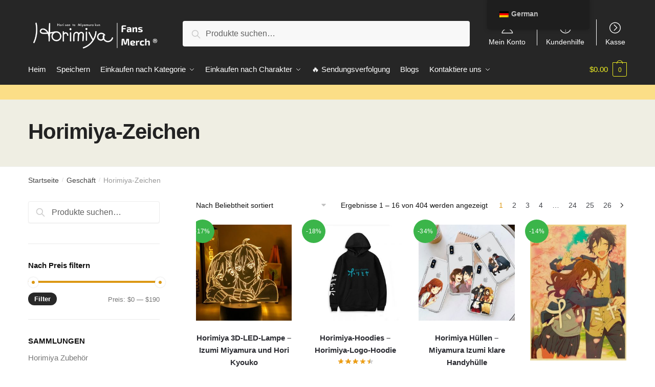

--- FILE ---
content_type: text/html; charset=UTF-8
request_url: https://horimiya.store/de/sammlungen/horimiya-charaktere/
body_size: 29704
content:
<!doctype html>
<html lang="de" prefix="og: https://ogp.me/ns#">
<head>
<meta charset="UTF-8">
<meta name="viewport" content="height=device-height, width=device-width, initial-scale=1">
<link rel="profile" href="https://gmpg.org/xfn/11">
<link rel="pingback" href="https://horimiya.store/xmlrpc.php">


<!-- Suchmaschinen-Optimierung durch Rank Math PRO - https://rankmath.com/ -->
<title>OFFICIAL Horimiya Charactors【 Update Januar 2026】</title>
<link rel="preload" as="font" href="https://horimiya.store/wp-content/plugins/elementor/assets/lib/font-awesome/webfonts/fa-solid-900.woff2" crossorigin>
<link rel="preload" as="font" href="https://horimiya.store/wp-content/plugins/elementor/assets/lib/eicons/fonts/eicons.woff2" crossorigin>
<meta name="description" content="Finden Sie die neuesten Horimiya-Charaktere im Horimiya Merch Store. ✔️Hohe Qualität ✔️ Weltweiter Versand ✔️ Rückerstattungsgarantie"/>
<meta name="robots" content="follow, index, max-snippet:-1, max-video-preview:-1, max-image-preview:large"/>
<link rel="canonical" href="https://horimiya.store/de/collections/horimiya-charaktere/" />
<link rel="next" href="https://horimiya.store/de/collections/horimiya-charaktere/page/2/" />
<meta property="og:locale" content="de_DE" />
<meta property="og:type" content="article" />
<meta property="og:title" content="OFFICIAL Horimiya Charactors【 Update Januar 2026】" />
<meta property="og:description" content="Finden Sie die neuesten Horimiya-Charaktere im Horimiya Merch Store. ✔️Hohe Qualität ✔️ Weltweiter Versand ✔️ Rückerstattungsgarantie" />
<meta property="og:url" content="https://horimiya.store/de/collections/horimiya-charaktere/" />
<meta property="og:site_name" content="Horimiya Merch Store" />
<meta name="twitter:card" content="summary_large_image" />
<meta name="twitter:title" content="OFFICIAL Horimiya Charactors【 Update Januar 2026】" />
<meta name="twitter:description" content="Finden Sie die neuesten Horimiya-Charaktere im Horimiya Merch Store. ✔️Hohe Qualität ✔️ Weltweiter Versand ✔️ Rückerstattungsgarantie" />
<meta name="twitter:label1" content="Produkte" />
<meta name="twitter:data1" content="396" />
<script type="application/ld+json" class="rank-math-schema-pro">{
    "@context": "https:\/\/schema.org",
    "@graph": [
        {
            "@type": "Organization",
            "@id": "https:\/\/horimiya.store\/de\/#organization",
            "name": "Horimiya Merch - Offizieller Horimiya Store"
        },
        {
            "@type": "WebSite",
            "@id": "https:\/\/horimiya.store\/de\/#website",
            "url": "https:\/\/horimiya.store\/de",
            "name": "Horimiya Merch - Offizieller Horimiya Store",
            "publisher": {
                "@id": "https:\/\/horimiya.store\/de\/#organization"
            },
            "inLanguage": "de"
        },
        {
            "@type": "CollectionPage",
            "@id": "https:\/\/horimiya.store\/de\/collections\/horimiya-charaktere\/#webpage",
            "url": "https:\/\/horimiya.store\/de\/collections\/horimiya-charaktere\/",
            "name": "OFFICIAL Horimiya Charactors\u3010 Update Januar 2026\u3011",
            "isPartOf": {
                "@id": "https:\/\/horimiya.store\/de\/#website"
            },
            "inLanguage": "de"
        }
    ]
}</script>
<!-- /Rank Math WordPress SEO Plugin -->

<link rel='dns-prefetch' href='//www.googletagmanager.com' />
<link rel='dns-prefetch' href='//horimiya.b-cdn.net' />

<link href='https://horimiya.b-cdn.net' rel='preconnect' />
<link rel="alternate" type="application/rss+xml" title="Horimiya Merch Store &raquo; Feed" href="https://horimiya.store/de/feed/" />
<link rel="alternate" type="application/rss+xml" title="Horimiya Merch Store &raquo; Kommentar-Feed" href="https://horimiya.store/de/comments/feed/" />
<link rel="alternate" type="application/rss+xml" title="Horimiya Merch Store &raquo; Horimiya Charactors Kategorie Feed" href="https://horimiya.store/de/collections/horimiya-charaktere/feed/" />
<style id='wp-emoji-styles-inline-css' type='text/css'>

	img.wp-smiley, img.emoji {
		display: inline !important;
		border: none !important;
		box-shadow: none !important;
		height: 1em !important;
		width: 1em !important;
		margin: 0 0.07em !important;
		vertical-align: -0.1em !important;
		background: none !important;
		padding: 0 !important;
	}
</style>
<link rel='stylesheet' id='wp-block-library-css' href='https://horimiya.store/wp-includes/css/dist/block-library/style.min.css?ver=6.4.7' type='text/css' media='all' />
<style id='classic-theme-styles-inline-css' type='text/css'>
/*! This file is auto-generated */
.wp-block-button__link{color:#fff;background-color:#32373c;border-radius:9999px;box-shadow:none;text-decoration:none;padding:calc(.667em + 2px) calc(1.333em + 2px);font-size:1.125em}.wp-block-file__button{background:#32373c;color:#fff;text-decoration:none}
</style>
<style id='global-styles-inline-css' type='text/css'>
body{--wp--preset--color--black: #000000;--wp--preset--color--cyan-bluish-gray: #abb8c3;--wp--preset--color--white: #ffffff;--wp--preset--color--pale-pink: #f78da7;--wp--preset--color--vivid-red: #cf2e2e;--wp--preset--color--luminous-vivid-orange: #ff6900;--wp--preset--color--luminous-vivid-amber: #fcb900;--wp--preset--color--light-green-cyan: #7bdcb5;--wp--preset--color--vivid-green-cyan: #00d084;--wp--preset--color--pale-cyan-blue: #8ed1fc;--wp--preset--color--vivid-cyan-blue: #0693e3;--wp--preset--color--vivid-purple: #9b51e0;--wp--preset--gradient--vivid-cyan-blue-to-vivid-purple: linear-gradient(135deg,rgba(6,147,227,1) 0%,rgb(155,81,224) 100%);--wp--preset--gradient--light-green-cyan-to-vivid-green-cyan: linear-gradient(135deg,rgb(122,220,180) 0%,rgb(0,208,130) 100%);--wp--preset--gradient--luminous-vivid-amber-to-luminous-vivid-orange: linear-gradient(135deg,rgba(252,185,0,1) 0%,rgba(255,105,0,1) 100%);--wp--preset--gradient--luminous-vivid-orange-to-vivid-red: linear-gradient(135deg,rgba(255,105,0,1) 0%,rgb(207,46,46) 100%);--wp--preset--gradient--very-light-gray-to-cyan-bluish-gray: linear-gradient(135deg,rgb(238,238,238) 0%,rgb(169,184,195) 100%);--wp--preset--gradient--cool-to-warm-spectrum: linear-gradient(135deg,rgb(74,234,220) 0%,rgb(151,120,209) 20%,rgb(207,42,186) 40%,rgb(238,44,130) 60%,rgb(251,105,98) 80%,rgb(254,248,76) 100%);--wp--preset--gradient--blush-light-purple: linear-gradient(135deg,rgb(255,206,236) 0%,rgb(152,150,240) 100%);--wp--preset--gradient--blush-bordeaux: linear-gradient(135deg,rgb(254,205,165) 0%,rgb(254,45,45) 50%,rgb(107,0,62) 100%);--wp--preset--gradient--luminous-dusk: linear-gradient(135deg,rgb(255,203,112) 0%,rgb(199,81,192) 50%,rgb(65,88,208) 100%);--wp--preset--gradient--pale-ocean: linear-gradient(135deg,rgb(255,245,203) 0%,rgb(182,227,212) 50%,rgb(51,167,181) 100%);--wp--preset--gradient--electric-grass: linear-gradient(135deg,rgb(202,248,128) 0%,rgb(113,206,126) 100%);--wp--preset--gradient--midnight: linear-gradient(135deg,rgb(2,3,129) 0%,rgb(40,116,252) 100%);--wp--preset--font-size--small: 13px;--wp--preset--font-size--medium: 20px;--wp--preset--font-size--large: 36px;--wp--preset--font-size--x-large: 42px;--wp--preset--spacing--20: 0.44rem;--wp--preset--spacing--30: 0.67rem;--wp--preset--spacing--40: 1rem;--wp--preset--spacing--50: 1.5rem;--wp--preset--spacing--60: 2.25rem;--wp--preset--spacing--70: 3.38rem;--wp--preset--spacing--80: 5.06rem;--wp--preset--shadow--natural: 6px 6px 9px rgba(0, 0, 0, 0.2);--wp--preset--shadow--deep: 12px 12px 50px rgba(0, 0, 0, 0.4);--wp--preset--shadow--sharp: 6px 6px 0px rgba(0, 0, 0, 0.2);--wp--preset--shadow--outlined: 6px 6px 0px -3px rgba(255, 255, 255, 1), 6px 6px rgba(0, 0, 0, 1);--wp--preset--shadow--crisp: 6px 6px 0px rgba(0, 0, 0, 1);}:where(.is-layout-flex){gap: 0.5em;}:where(.is-layout-grid){gap: 0.5em;}body .is-layout-flow > .alignleft{float: left;margin-inline-start: 0;margin-inline-end: 2em;}body .is-layout-flow > .alignright{float: right;margin-inline-start: 2em;margin-inline-end: 0;}body .is-layout-flow > .aligncenter{margin-left: auto !important;margin-right: auto !important;}body .is-layout-constrained > .alignleft{float: left;margin-inline-start: 0;margin-inline-end: 2em;}body .is-layout-constrained > .alignright{float: right;margin-inline-start: 2em;margin-inline-end: 0;}body .is-layout-constrained > .aligncenter{margin-left: auto !important;margin-right: auto !important;}body .is-layout-constrained > :where(:not(.alignleft):not(.alignright):not(.alignfull)){max-width: var(--wp--style--global--content-size);margin-left: auto !important;margin-right: auto !important;}body .is-layout-constrained > .alignwide{max-width: var(--wp--style--global--wide-size);}body .is-layout-flex{display: flex;}body .is-layout-flex{flex-wrap: wrap;align-items: center;}body .is-layout-flex > *{margin: 0;}body .is-layout-grid{display: grid;}body .is-layout-grid > *{margin: 0;}:where(.wp-block-columns.is-layout-flex){gap: 2em;}:where(.wp-block-columns.is-layout-grid){gap: 2em;}:where(.wp-block-post-template.is-layout-flex){gap: 1.25em;}:where(.wp-block-post-template.is-layout-grid){gap: 1.25em;}.has-black-color{color: var(--wp--preset--color--black) !important;}.has-cyan-bluish-gray-color{color: var(--wp--preset--color--cyan-bluish-gray) !important;}.has-white-color{color: var(--wp--preset--color--white) !important;}.has-pale-pink-color{color: var(--wp--preset--color--pale-pink) !important;}.has-vivid-red-color{color: var(--wp--preset--color--vivid-red) !important;}.has-luminous-vivid-orange-color{color: var(--wp--preset--color--luminous-vivid-orange) !important;}.has-luminous-vivid-amber-color{color: var(--wp--preset--color--luminous-vivid-amber) !important;}.has-light-green-cyan-color{color: var(--wp--preset--color--light-green-cyan) !important;}.has-vivid-green-cyan-color{color: var(--wp--preset--color--vivid-green-cyan) !important;}.has-pale-cyan-blue-color{color: var(--wp--preset--color--pale-cyan-blue) !important;}.has-vivid-cyan-blue-color{color: var(--wp--preset--color--vivid-cyan-blue) !important;}.has-vivid-purple-color{color: var(--wp--preset--color--vivid-purple) !important;}.has-black-background-color{background-color: var(--wp--preset--color--black) !important;}.has-cyan-bluish-gray-background-color{background-color: var(--wp--preset--color--cyan-bluish-gray) !important;}.has-white-background-color{background-color: var(--wp--preset--color--white) !important;}.has-pale-pink-background-color{background-color: var(--wp--preset--color--pale-pink) !important;}.has-vivid-red-background-color{background-color: var(--wp--preset--color--vivid-red) !important;}.has-luminous-vivid-orange-background-color{background-color: var(--wp--preset--color--luminous-vivid-orange) !important;}.has-luminous-vivid-amber-background-color{background-color: var(--wp--preset--color--luminous-vivid-amber) !important;}.has-light-green-cyan-background-color{background-color: var(--wp--preset--color--light-green-cyan) !important;}.has-vivid-green-cyan-background-color{background-color: var(--wp--preset--color--vivid-green-cyan) !important;}.has-pale-cyan-blue-background-color{background-color: var(--wp--preset--color--pale-cyan-blue) !important;}.has-vivid-cyan-blue-background-color{background-color: var(--wp--preset--color--vivid-cyan-blue) !important;}.has-vivid-purple-background-color{background-color: var(--wp--preset--color--vivid-purple) !important;}.has-black-border-color{border-color: var(--wp--preset--color--black) !important;}.has-cyan-bluish-gray-border-color{border-color: var(--wp--preset--color--cyan-bluish-gray) !important;}.has-white-border-color{border-color: var(--wp--preset--color--white) !important;}.has-pale-pink-border-color{border-color: var(--wp--preset--color--pale-pink) !important;}.has-vivid-red-border-color{border-color: var(--wp--preset--color--vivid-red) !important;}.has-luminous-vivid-orange-border-color{border-color: var(--wp--preset--color--luminous-vivid-orange) !important;}.has-luminous-vivid-amber-border-color{border-color: var(--wp--preset--color--luminous-vivid-amber) !important;}.has-light-green-cyan-border-color{border-color: var(--wp--preset--color--light-green-cyan) !important;}.has-vivid-green-cyan-border-color{border-color: var(--wp--preset--color--vivid-green-cyan) !important;}.has-pale-cyan-blue-border-color{border-color: var(--wp--preset--color--pale-cyan-blue) !important;}.has-vivid-cyan-blue-border-color{border-color: var(--wp--preset--color--vivid-cyan-blue) !important;}.has-vivid-purple-border-color{border-color: var(--wp--preset--color--vivid-purple) !important;}.has-vivid-cyan-blue-to-vivid-purple-gradient-background{background: var(--wp--preset--gradient--vivid-cyan-blue-to-vivid-purple) !important;}.has-light-green-cyan-to-vivid-green-cyan-gradient-background{background: var(--wp--preset--gradient--light-green-cyan-to-vivid-green-cyan) !important;}.has-luminous-vivid-amber-to-luminous-vivid-orange-gradient-background{background: var(--wp--preset--gradient--luminous-vivid-amber-to-luminous-vivid-orange) !important;}.has-luminous-vivid-orange-to-vivid-red-gradient-background{background: var(--wp--preset--gradient--luminous-vivid-orange-to-vivid-red) !important;}.has-very-light-gray-to-cyan-bluish-gray-gradient-background{background: var(--wp--preset--gradient--very-light-gray-to-cyan-bluish-gray) !important;}.has-cool-to-warm-spectrum-gradient-background{background: var(--wp--preset--gradient--cool-to-warm-spectrum) !important;}.has-blush-light-purple-gradient-background{background: var(--wp--preset--gradient--blush-light-purple) !important;}.has-blush-bordeaux-gradient-background{background: var(--wp--preset--gradient--blush-bordeaux) !important;}.has-luminous-dusk-gradient-background{background: var(--wp--preset--gradient--luminous-dusk) !important;}.has-pale-ocean-gradient-background{background: var(--wp--preset--gradient--pale-ocean) !important;}.has-electric-grass-gradient-background{background: var(--wp--preset--gradient--electric-grass) !important;}.has-midnight-gradient-background{background: var(--wp--preset--gradient--midnight) !important;}.has-small-font-size{font-size: var(--wp--preset--font-size--small) !important;}.has-medium-font-size{font-size: var(--wp--preset--font-size--medium) !important;}.has-large-font-size{font-size: var(--wp--preset--font-size--large) !important;}.has-x-large-font-size{font-size: var(--wp--preset--font-size--x-large) !important;}
.wp-block-navigation a:where(:not(.wp-element-button)){color: inherit;}
:where(.wp-block-post-template.is-layout-flex){gap: 1.25em;}:where(.wp-block-post-template.is-layout-grid){gap: 1.25em;}
:where(.wp-block-columns.is-layout-flex){gap: 2em;}:where(.wp-block-columns.is-layout-grid){gap: 2em;}
.wp-block-pullquote{font-size: 1.5em;line-height: 1.6;}
</style>
<link data-minify="1" rel='stylesheet' id='envoice-style-css' href='https://horimiya.store/wp-content/cache/min/1/wp-content/plugins/pv-envoice/frontend/css/pvc-envoice-style.css?ver=1753180984' type='text/css' media='all' />
<link data-minify="1" rel='stylesheet' id='style-css' href='https://horimiya.store/wp-content/cache/min/1/wp-content/plugins/sb-add-note-checkout/css/style.css?ver=1753180984' type='text/css' media='all' />
<link data-minify="1" rel='stylesheet' id='smart-search-css' href='https://horimiya.store/wp-content/cache/min/1/wp-content/plugins/smart-woocommerce-search/assets/dist/css/general.css?ver=1753180984' type='text/css' media='all' />
<style id='woocommerce-inline-inline-css' type='text/css'>
.woocommerce form .form-row .required { visibility: visible; }
</style>
<link data-minify="1" rel='stylesheet' id='trp-floater-language-switcher-style-css' href='https://horimiya.store/wp-content/cache/min/1/wp-content/plugins/translatepress-multilingual/assets/css/trp-floater-language-switcher.css?ver=1753180990' type='text/css' media='all' />
<link data-minify="1" rel='stylesheet' id='trp-language-switcher-style-css' href='https://horimiya.store/wp-content/cache/min/1/wp-content/plugins/translatepress-multilingual/assets/css/trp-language-switcher.css?ver=1753180990' type='text/css' media='all' />
<link data-minify="1" rel='stylesheet' id='yith-infs-style-css' href='https://horimiya.store/wp-content/cache/min/1/wp-content/plugins/yith-infinite-scrolling/assets/css/frontend.css?ver=1753180984' type='text/css' media='all' />
<link rel='stylesheet' id='shoptimizer-main-min-css' href='https://horimiya.store/wp-content/themes/shoptimizer/assets/css/main/main.min.css?ver=2.4.4' type='text/css' media='all' />
<link rel='stylesheet' id='shoptimizer-blog-min-css' href='https://horimiya.store/wp-content/themes/shoptimizer/assets/css/main/blog.min.css?ver=2.4.4' type='text/css' media='all' />
<link data-minify="1" rel='stylesheet' id='shoptimizer-style-css' href='https://horimiya.store/wp-content/cache/min/1/wp-content/themes/shoptimizer-child-theme/style.css?ver=1753180984' type='text/css' media='all' />
<link data-minify="1" rel='stylesheet' id='shoptimizer-rivolicons-css' href='https://horimiya.store/wp-content/cache/min/1/wp-content/themes/shoptimizer/assets/css/base/rivolicons.css?ver=1753180984' type='text/css' media='all' />
<link rel='stylesheet' id='shoptimizer-woocommerce-min-css' href='https://horimiya.store/wp-content/themes/shoptimizer/assets/css/main/woocommerce.min.css?ver=2.4.4' type='text/css' media='all' />
<link data-minify="1" rel='stylesheet' id='shoptimizer-child-style-css' href='https://horimiya.store/wp-content/cache/min/1/wp-content/themes/shoptimizer-child-theme/style.css?ver=1753180984' type='text/css' media='all' />
<link rel='stylesheet' id='vi-wpvs-frontend-style-css' href='https://horimiya.store/wp-content/plugins/product-variations-swatches-for-woocommerce/assets/css/frontend-style.min.css?ver=1.1.3' type='text/css' media='all' />
<style id='vi-wpvs-frontend-style-inline-css' type='text/css'>
.vi-wpvs-variation-wrap.vi-wpvs-variation-wrap-vi_wpvs_button_design .vi-wpvs-option-wrap{transition: all 30ms ease-in-out;}.vi-wpvs-variation-wrap.vi-wpvs-variation-wrap-vi_wpvs_button_design .vi-wpvs-variation-button-select,.vi-wpvs-variation-wrap.vi-wpvs-variation-wrap-vi_wpvs_button_design .vi-wpvs-option-wrap{padding:10px 20px;font-size:13px;}.vi-wpvs-variation-wrap.vi-wpvs-variation-wrap-vi_wpvs_button_design .vi-wpvs-option-wrap .vi-wpvs-option:not(.vi-wpvs-option-select){border-radius: inherit;}.vi-wpvs-variation-wrap.vi-wpvs-variation-wrap-image.vi-wpvs-variation-wrap-vi_wpvs_button_design .vi-wpvs-option-wrap ,.vi-wpvs-variation-wrap.vi-wpvs-variation-wrap-variation_img.vi-wpvs-variation-wrap-vi_wpvs_button_design .vi-wpvs-option-wrap ,.vi-wpvs-variation-wrap.vi-wpvs-variation-wrap-color.vi-wpvs-variation-wrap-vi_wpvs_button_design .vi-wpvs-option-wrap{width: 48px;height:48px;}.vi-wpvs-variation-wrap.vi-wpvs-variation-wrap-vi_wpvs_button_design .vi-wpvs-option-wrap.vi-wpvs-option-wrap-out-of-stock,.vi-wpvs-variation-wrap.vi-wpvs-variation-wrap-vi_wpvs_button_design .vi-wpvs-option-wrap.vi-wpvs-option-wrap-out-of-stock-attribute,.vi-wpvs-variation-wrap.vi-wpvs-variation-wrap-vi_wpvs_button_design .vi-wpvs-option-wrap.vi-wpvs-option-wrap-disable{opacity: 1;}.vi-wpvs-variation-wrap.vi-wpvs-variation-wrap-vi_wpvs_button_design .vi-wpvs-option-wrap.vi-wpvs-option-wrap-out-of-stock .vi-wpvs-option,.vi-wpvs-variation-wrap.vi-wpvs-variation-wrap-vi_wpvs_button_design .vi-wpvs-option-wrap.vi-wpvs-option-wrap-out-of-stock-attribute .vi-wpvs-option,.vi-wpvs-variation-wrap.vi-wpvs-variation-wrap-vi_wpvs_button_design .vi-wpvs-option-wrap.vi-wpvs-option-wrap-disable .vi-wpvs-option{opacity: .5;}.vi-wpvs-variation-wrap.vi-wpvs-variation-wrap-vi_wpvs_button_design .vi-wpvs-option-wrap.vi-wpvs-option-wrap-selected{box-shadow:  0 0 0 1px rgba(33, 33, 33, 1) inset;}.vi-wpvs-variation-wrap.vi-wpvs-variation-wrap-vi_wpvs_button_design .vi-wpvs-variation-wrap-select-wrap .vi-wpvs-option-wrap.vi-wpvs-option-wrap-selected{box-shadow:  0 0 0 1px rgba(33, 33, 33, 1);}.vi-wpvs-variation-wrap.vi-wpvs-variation-wrap-vi_wpvs_button_design .vi-wpvs-option-wrap.vi-wpvs-option-wrap-selected{color:rgba(255, 255, 255, 1);background:rgba(33, 33, 33, 1);}.vi-wpvs-variation-wrap.vi-wpvs-variation-wrap-vi_wpvs_button_design .vi-wpvs-option-wrap.vi-wpvs-option-wrap-selected .vi-wpvs-option{color:rgba(255, 255, 255, 1);}.vi-wpvs-variation-wrap.vi-wpvs-variation-wrap-vi_wpvs_button_design .vi-wpvs-option-wrap.vi-wpvs-option-wrap-hover{box-shadow:  0 0 0 1px rgba(33, 33, 33, 1) inset;}.vi-wpvs-variation-wrap.vi-wpvs-variation-wrap-vi_wpvs_button_design .vi-wpvs-variation-wrap-select-wrap .vi-wpvs-option-wrap.vi-wpvs-option-wrap-hover{box-shadow:  0 0 0 1px rgba(33, 33, 33, 1);}.vi-wpvs-variation-wrap.vi-wpvs-variation-wrap-vi_wpvs_button_design .vi-wpvs-option-wrap.vi-wpvs-option-wrap-hover{color:rgba(255, 255, 255, 1);background:rgba(33, 33, 33, 1);}.vi-wpvs-variation-wrap.vi-wpvs-variation-wrap-vi_wpvs_button_design .vi-wpvs-option-wrap.vi-wpvs-option-wrap-hover .vi-wpvs-option{color:rgba(255, 255, 255, 1);}.vi-wpvs-variation-wrap.vi-wpvs-variation-wrap-vi_wpvs_button_design .vi-wpvs-option-wrap.vi-wpvs-option-wrap-default{box-shadow:  0 0 0 1px #cccccc inset;}.vi-wpvs-variation-wrap.vi-wpvs-variation-wrap-vi_wpvs_button_design .vi-wpvs-variation-wrap-select-wrap .vi-wpvs-option-wrap.vi-wpvs-option-wrap-default{box-shadow:  0 0 0 1px #cccccc ;}.vi-wpvs-variation-wrap.vi-wpvs-variation-wrap-vi_wpvs_button_design .vi-wpvs-option-wrap.vi-wpvs-option-wrap-default{color:rgba(33, 33, 33, 1);background:#ffffff;}.vi-wpvs-variation-wrap.vi-wpvs-variation-wrap-vi_wpvs_button_design .vi-wpvs-option-wrap.vi-wpvs-option-wrap-default .vi-wpvs-option{color:rgba(33, 33, 33, 1);}.vi-wpvs-variation-wrap.vi-wpvs-variation-wrap-vi_wpvs_button_design .vi-wpvs-option-wrap .vi-wpvs-option-tooltip{display: none;}@media screen and (max-width:600px){.vi-wpvs-variation-wrap.vi-wpvs-variation-wrap-vi_wpvs_button_design .vi-wpvs-variation-button-select,.vi-wpvs-variation-wrap.vi-wpvs-variation-wrap-vi_wpvs_button_design .vi-wpvs-option-wrap{font-size:11px;}.vi-wpvs-variation-wrap.vi-wpvs-variation-wrap-image.vi-wpvs-variation-wrap-vi_wpvs_button_design .vi-wpvs-option-wrap ,.vi-wpvs-variation-wrap.vi-wpvs-variation-wrap-variation_img.vi-wpvs-variation-wrap-vi_wpvs_button_design .vi-wpvs-option-wrap ,.vi-wpvs-variation-wrap.vi-wpvs-variation-wrap-color.vi-wpvs-variation-wrap-vi_wpvs_button_design .vi-wpvs-option-wrap{width: 40.8px;height:40.8px;}}.vi-wpvs-variation-wrap.vi-wpvs-variation-wrap-vi_wpvs_color_design .vi-wpvs-option-wrap{transition: all 30ms ease-in-out;}.vi-wpvs-variation-wrap.vi-wpvs-variation-wrap-vi_wpvs_color_design .vi-wpvs-variation-button-select,.vi-wpvs-variation-wrap.vi-wpvs-variation-wrap-vi_wpvs_color_design .vi-wpvs-option-wrap{height:32px;width:32px;padding:10px;font-size:13px;border-radius:20px;}.vi-wpvs-variation-wrap.vi-wpvs-variation-wrap-vi_wpvs_color_design .vi-wpvs-option-wrap .vi-wpvs-option:not(.vi-wpvs-option-select){border-radius: inherit;}.vi-wpvs-variation-wrap.vi-wpvs-variation-wrap-vi_wpvs_color_design .vi-wpvs-option-wrap.vi-wpvs-option-wrap-out-of-stock,.vi-wpvs-variation-wrap.vi-wpvs-variation-wrap-vi_wpvs_color_design .vi-wpvs-option-wrap.vi-wpvs-option-wrap-out-of-stock-attribute,.vi-wpvs-variation-wrap.vi-wpvs-variation-wrap-vi_wpvs_color_design .vi-wpvs-option-wrap.vi-wpvs-option-wrap-disable{opacity: 1;}.vi-wpvs-variation-wrap.vi-wpvs-variation-wrap-vi_wpvs_color_design .vi-wpvs-option-wrap.vi-wpvs-option-wrap-out-of-stock .vi-wpvs-option,.vi-wpvs-variation-wrap.vi-wpvs-variation-wrap-vi_wpvs_color_design .vi-wpvs-option-wrap.vi-wpvs-option-wrap-out-of-stock-attribute .vi-wpvs-option,.vi-wpvs-variation-wrap.vi-wpvs-variation-wrap-vi_wpvs_color_design .vi-wpvs-option-wrap.vi-wpvs-option-wrap-disable .vi-wpvs-option{opacity: .5;}.vi-wpvs-variation-wrap.vi-wpvs-variation-wrap-vi_wpvs_color_design .vi-wpvs-option-wrap.vi-wpvs-option-wrap-selected{}.vi-wpvs-variation-wrap.vi-wpvs-variation-wrap-vi_wpvs_color_design .vi-wpvs-variation-wrap-select-wrap .vi-wpvs-option-wrap.vi-wpvs-option-wrap-selected{}.vi-wpvs-variation-wrap.vi-wpvs-variation-wrap-vi_wpvs_color_design .vi-wpvs-option-wrap.vi-wpvs-option-wrap-selected{background:rgba(0, 0, 0, 0.06);border-radius:20px;}.vi-wpvs-variation-wrap.vi-wpvs-variation-wrap-vi_wpvs_color_design .vi-wpvs-option-wrap.vi-wpvs-option-wrap-hover{}.vi-wpvs-variation-wrap.vi-wpvs-variation-wrap-vi_wpvs_color_design .vi-wpvs-variation-wrap-select-wrap .vi-wpvs-option-wrap.vi-wpvs-option-wrap-hover{}.vi-wpvs-variation-wrap.vi-wpvs-variation-wrap-vi_wpvs_color_design .vi-wpvs-option-wrap.vi-wpvs-option-wrap-hover{background:rgba(0, 0, 0, 0.06);border-radius:20px;}.vi-wpvs-variation-wrap.vi-wpvs-variation-wrap-vi_wpvs_color_design .vi-wpvs-option-wrap.vi-wpvs-option-wrap-default{box-shadow:  0px 4px 2px -2px rgba(238, 238, 238, 1);}.vi-wpvs-variation-wrap.vi-wpvs-variation-wrap-vi_wpvs_color_design .vi-wpvs-variation-wrap-select-wrap .vi-wpvs-option-wrap.vi-wpvs-option-wrap-default{box-shadow:  0px 4px 2px -2px rgba(238, 238, 238, 1);}.vi-wpvs-variation-wrap.vi-wpvs-variation-wrap-vi_wpvs_color_design .vi-wpvs-option-wrap.vi-wpvs-option-wrap-default{background:rgba(0, 0, 0, 0);border-radius:20px;}.vi-wpvs-variation-wrap.vi-wpvs-variation-wrap-vi_wpvs_color_design .vi-wpvs-option-wrap .vi-wpvs-option-tooltip{display: none;}@media screen and (max-width:600px){.vi-wpvs-variation-wrap.vi-wpvs-variation-wrap-vi_wpvs_color_design .vi-wpvs-variation-button-select,.vi-wpvs-variation-wrap.vi-wpvs-variation-wrap-vi_wpvs_color_design .vi-wpvs-option-wrap{width:27px;height:27px;font-size:11px;}.vi-wpvs-variation-wrap.vi-wpvs-variation-wrap-vi_wpvs_color_design .vi-wpvs-option-wrap.vi-wpvs-option-wrap-selected{border-radius:17px;}}.vi-wpvs-variation-wrap.vi-wpvs-variation-wrap-vi_wpvs_image_design .vi-wpvs-option-wrap{transition: all 30ms ease-in-out;}.vi-wpvs-variation-wrap.vi-wpvs-variation-wrap-vi_wpvs_image_design .vi-wpvs-variation-button-select,.vi-wpvs-variation-wrap.vi-wpvs-variation-wrap-vi_wpvs_image_design .vi-wpvs-option-wrap{height:50px;width:50px;padding:3px;font-size:13px;}.vi-wpvs-variation-wrap.vi-wpvs-variation-wrap-vi_wpvs_image_design .vi-wpvs-option-wrap .vi-wpvs-option:not(.vi-wpvs-option-select){border-radius: inherit;}.vi-wpvs-variation-wrap.vi-wpvs-variation-wrap-vi_wpvs_image_design .vi-wpvs-option-wrap.vi-wpvs-option-wrap-out-of-stock,.vi-wpvs-variation-wrap.vi-wpvs-variation-wrap-vi_wpvs_image_design .vi-wpvs-option-wrap.vi-wpvs-option-wrap-out-of-stock-attribute,.vi-wpvs-variation-wrap.vi-wpvs-variation-wrap-vi_wpvs_image_design .vi-wpvs-option-wrap.vi-wpvs-option-wrap-disable{opacity: 1;}.vi-wpvs-variation-wrap.vi-wpvs-variation-wrap-vi_wpvs_image_design .vi-wpvs-option-wrap.vi-wpvs-option-wrap-out-of-stock .vi-wpvs-option,.vi-wpvs-variation-wrap.vi-wpvs-variation-wrap-vi_wpvs_image_design .vi-wpvs-option-wrap.vi-wpvs-option-wrap-out-of-stock-attribute .vi-wpvs-option,.vi-wpvs-variation-wrap.vi-wpvs-variation-wrap-vi_wpvs_image_design .vi-wpvs-option-wrap.vi-wpvs-option-wrap-disable .vi-wpvs-option{opacity: .5;}.vi-wpvs-variation-wrap.vi-wpvs-variation-wrap-vi_wpvs_image_design .vi-wpvs-option-wrap.vi-wpvs-option-wrap-selected{box-shadow:  0 0 0 1px rgba(33, 33, 33, 1) inset;}.vi-wpvs-variation-wrap.vi-wpvs-variation-wrap-vi_wpvs_image_design .vi-wpvs-variation-wrap-select-wrap .vi-wpvs-option-wrap.vi-wpvs-option-wrap-selected{box-shadow:  0 0 0 1px rgba(33, 33, 33, 1);}.vi-wpvs-variation-wrap.vi-wpvs-variation-wrap-vi_wpvs_image_design .vi-wpvs-option-wrap.vi-wpvs-option-wrap-hover{box-shadow:  0 0 0 1px rgba(33, 33, 33, 1) inset;}.vi-wpvs-variation-wrap.vi-wpvs-variation-wrap-vi_wpvs_image_design .vi-wpvs-variation-wrap-select-wrap .vi-wpvs-option-wrap.vi-wpvs-option-wrap-hover{box-shadow:  0 0 0 1px rgba(33, 33, 33, 1);}.vi-wpvs-variation-wrap.vi-wpvs-variation-wrap-vi_wpvs_image_design .vi-wpvs-option-wrap.vi-wpvs-option-wrap-default{box-shadow:  0 0 0 1px rgba(238, 238, 238, 1) inset;}.vi-wpvs-variation-wrap.vi-wpvs-variation-wrap-vi_wpvs_image_design .vi-wpvs-variation-wrap-select-wrap .vi-wpvs-option-wrap.vi-wpvs-option-wrap-default{box-shadow:  0 0 0 1px rgba(238, 238, 238, 1) ;}.vi-wpvs-variation-wrap.vi-wpvs-variation-wrap-vi_wpvs_image_design .vi-wpvs-option-wrap.vi-wpvs-option-wrap-default{background:rgba(255, 255, 255, 1);}.vi-wpvs-variation-wrap.vi-wpvs-variation-wrap-vi_wpvs_image_design .vi-wpvs-option-wrap .vi-wpvs-option-tooltip{min-width: 100px;height: auto;padding: 5px 8px;}.vi-wpvs-variation-wrap.vi-wpvs-variation-wrap-vi_wpvs_image_design .vi-wpvs-option-wrap .vi-wpvs-option-tooltip{font-size:14px;border-radius:3px;}.vi-wpvs-variation-wrap.vi-wpvs-variation-wrap-vi_wpvs_image_design .vi-wpvs-option-wrap .vi-wpvs-option-tooltip{color:#222222;background:#ffffff;}.vi-wpvs-variation-wrap.vi-wpvs-variation-wrap-vi_wpvs_image_design .vi-wpvs-option-wrap .vi-wpvs-option-tooltip::after{border-width: 5px;border-style: solid;margin-left: -5px;margin-top: -1px;border-color: #ffffff transparent transparent transparent;}.vi-wpvs-variation-wrap.vi-wpvs-variation-wrap-vi_wpvs_image_design .vi-wpvs-option-wrap .vi-wpvs-option-tooltip{border: 1px solid #cccccc;}.vi-wpvs-variation-wrap.vi-wpvs-variation-wrap-vi_wpvs_image_design .vi-wpvs-option-wrap .vi-wpvs-option-tooltip::before{border-width: 6px;border-style: solid;margin-left: -6px;border-color: #cccccc transparent transparent transparent;}@media screen and (max-width:600px){.vi-wpvs-variation-wrap.vi-wpvs-variation-wrap-vi_wpvs_image_design .vi-wpvs-variation-button-select,.vi-wpvs-variation-wrap.vi-wpvs-variation-wrap-vi_wpvs_image_design .vi-wpvs-option-wrap{width:42px;height:42px;font-size:11px;}}
</style>
<link data-minify="1" rel='stylesheet' id='woo_discount_pro_style-css' href='https://horimiya.store/wp-content/cache/min/1/wp-content/plugins/woo-discount-rules-pro/Assets/Css/awdr_style.css?ver=1753180984' type='text/css' media='all' />
<style id='rocket-lazyload-inline-css' type='text/css'>
.rll-youtube-player{position:relative;padding-bottom:56.23%;height:0;overflow:hidden;max-width:100%;}.rll-youtube-player:focus-within{outline: 2px solid currentColor;outline-offset: 5px;}.rll-youtube-player iframe{position:absolute;top:0;left:0;width:100%;height:100%;z-index:100;background:0 0}.rll-youtube-player img{bottom:0;display:block;left:0;margin:auto;max-width:100%;width:100%;position:absolute;right:0;top:0;border:none;height:auto;-webkit-transition:.4s all;-moz-transition:.4s all;transition:.4s all}.rll-youtube-player img:hover{-webkit-filter:brightness(75%)}.rll-youtube-player .play{height:100%;width:100%;left:0;top:0;position:absolute;background:url(https://horimiya.b-cdn.net/wp-content/plugins/wp-rocket/assets/img/youtube.png) no-repeat center;background-color: transparent !important;cursor:pointer;border:none;}
</style>
<script type="text/javascript" src="https://horimiya.store/wp-includes/js/jquery/jquery.min.js?ver=3.7.1" id="jquery-core-js"></script>
<script type="text/javascript" src="https://horimiya.store/wp-includes/js/jquery/jquery-migrate.min.js?ver=3.4.1" id="jquery-migrate-js"></script>
<script type="text/javascript" src="https://horimiya.store/wp-content/plugins/woocommerce/assets/js/jquery-blockui/jquery.blockUI.min.js?ver=2.7.0-wc.8.9.4" id="jquery-blockui-js" defer="defer" data-wp-strategy="defer"></script>
<script type="text/javascript" id="wc-add-to-cart-js-extra">
/* <![CDATA[ */
var wc_add_to_cart_params = {"ajax_url":"\/wp-admin\/admin-ajax.php","wc_ajax_url":"https:\/\/horimiya.store\/de\/?wc-ajax=%%endpoint%%","i18n_view_cart":"Warenkorb anzeigen","cart_url":"https:\/\/horimiya.store\/de\/wagen\/","is_cart":"","cart_redirect_after_add":"yes"};
/* ]]> */
</script>
<script type="text/javascript" src="https://horimiya.store/wp-content/plugins/woocommerce/assets/js/frontend/add-to-cart.min.js?ver=8.9.4" id="wc-add-to-cart-js" defer="defer" data-wp-strategy="defer"></script>
<script type="text/javascript" src="https://horimiya.store/wp-content/plugins/woocommerce/assets/js/js-cookie/js.cookie.min.js?ver=2.1.4-wc.8.9.4" id="js-cookie-js" defer="defer" data-wp-strategy="defer"></script>
<script type="text/javascript" id="woocommerce-js-extra">
/* <![CDATA[ */
var woocommerce_params = {"ajax_url":"\/wp-admin\/admin-ajax.php","wc_ajax_url":"https:\/\/horimiya.store\/de\/?wc-ajax=%%endpoint%%"};
/* ]]> */
</script>
<script type="text/javascript" src="https://horimiya.store/wp-content/plugins/woocommerce/assets/js/frontend/woocommerce.min.js?ver=8.9.4" id="woocommerce-js" defer="defer" data-wp-strategy="defer"></script>
<script data-minify="1" type="text/javascript" src="https://horimiya.store/wp-content/cache/min/1/wp-content/plugins/translatepress-multilingual/assets/js/trp-frontend-compatibility.js?ver=1753180990" id="trp-frontend-compatibility-js" defer></script>

<!-- Von Site Kit hinzugefügtes Google-Analytics-Snippet -->
<script type="text/javascript" src="https://www.googletagmanager.com/gtag/js?id=GT-K8MDQZ68" id="google_gtagjs-js" async></script>
<script type="text/javascript" id="google_gtagjs-js-after">
/* <![CDATA[ */
window.dataLayer = window.dataLayer || [];function gtag(){dataLayer.push(arguments);}
gtag('set', 'linker', {"domains":["horimiya.store"]} );
gtag("js", new Date());
gtag("set", "developer_id.dZTNiMT", true);
gtag("config", "GT-K8MDQZ68");
/* ]]> */
</script>

<!-- Ende des von Site Kit hinzugefügten Google-Analytics-Snippets -->
<link rel="https://api.w.org/" href="https://horimiya.store/de/wp-json/" /><link rel="alternate" type="application/json" href="https://horimiya.store/de/wp-json/wp/v2/product_cat/136" /><link rel="EditURI" type="application/rsd+xml" title="RSD" href="https://horimiya.store/xmlrpc.php?rsd" />
<meta name="generator" content="WordPress 6.4.7" />
<meta name="generator" content="Site Kit by Google 1.122.0" /><meta name="google-site-verification" content="wtN64n9ySDOb-9PpOGWUC5Vm6dShqXyapKUMlvNxu1w" />		<script type="text/javascript">
				(function(c,l,a,r,i,t,y){
					c[a]=c[a]||function(){(c[a].q=c[a].q||[]).push(arguments)};t=l.createElement(r);t.async=1;
					t.src="https://www.clarity.ms/tag/"+i+"?ref=wordpress";y=l.getElementsByTagName(r)[0];y.parentNode.insertBefore(t,y);
				})(window, document, "clarity", "script", "mfwmatlj34");
		</script>
		<link rel="alternate" hreflang="en-US" href="https://horimiya.store/collections/horimiya-charactors/"/>
<link rel="alternate" hreflang="vi" href="https://horimiya.store/vi/bo-suu-tap/horimiya-charaktere/"/>
<link rel="alternate" hreflang="fr-FR" href="https://horimiya.store/fr/collections/personnages-horimiya/"/>
<link rel="alternate" hreflang="de-DE" href="https://horimiya.store/de/sammlungen/horimiya-charaktere/"/>
<link rel="alternate" hreflang="en" href="https://horimiya.store/collections/horimiya-charactors/"/>
<link rel="alternate" hreflang="fr" href="https://horimiya.store/fr/collections/personnages-horimiya/"/>
<link rel="alternate" hreflang="de" href="https://horimiya.store/de/sammlungen/horimiya-charaktere/"/>
<meta name="referrer" content="no-referrer" /><link class="cs_pp_element" rel="preload" href="https://knitchics.com?paypal_checkout=1" as="document">		<link rel="preload" href="https://horimiya.store/wp-content/themes/shoptimizer/assets/fonts/Rivolicons-Free.woff2?-uew922" as="font" type="font/woff2" crossorigin="anonymous">
	
	<noscript><style>.woocommerce-product-gallery{ opacity: 1 !important; }</style></noscript>
	<meta name="google-site-verification" content="lB3QIuqbwlZAajoix78pFDo9CTSeNqqvGxODYgGVlN0"><meta name="generator" content="Elementor 3.19.4; features: e_optimized_assets_loading, additional_custom_breakpoints, block_editor_assets_optimize, e_image_loading_optimization; settings: css_print_method-external, google_font-enabled, font_display-auto">
<link rel="icon" href="https://horimiya.b-cdn.net/wp-content/uploads/2020/10/Horimiya-Merch-Store-favicon-150x150.png" sizes="32x32" />
<link rel="icon" href="https://horimiya.b-cdn.net/wp-content/uploads/2020/10/Horimiya-Merch-Store-favicon-300x300.png" sizes="192x192" />
<link rel="apple-touch-icon" href="https://horimiya.b-cdn.net/wp-content/uploads/2020/10/Horimiya-Merch-Store-favicon-300x300.png" />
<meta name="msapplication-TileImage" content="https://horimiya.b-cdn.net/wp-content/uploads/2020/10/Horimiya-Merch-Store-favicon-300x300.png" />
<style id="kirki-inline-styles">.site-header .custom-logo-link img{height:71px;}.is_stuck .logo-mark{width:60px;}.is_stuck .primary-navigation.with-logo .menu-primary-menu-container{margin-left:60px;}.price ins, .summary .yith-wcwl-add-to-wishlist a:before, .commercekit-wishlist a i:before, .commercekit-wishlist-table .price, .commercekit-wishlist-table .price ins, .commercekit-ajs-product-price, .commercekit-ajs-product-price ins, .widget-area .widget.widget_categories a:hover, #secondary .widget ul li a:hover, #secondary.widget-area .widget li.chosen a, .widget-area .widget a:hover, #secondary .widget_recent_comments ul li a:hover, .woocommerce-pagination .page-numbers li .page-numbers.current, div.product p.price, body:not(.mobile-toggled) .main-navigation ul.menu li.full-width.menu-item-has-children ul li.highlight > a, body:not(.mobile-toggled) .main-navigation ul.menu li.full-width.menu-item-has-children ul li.highlight > a:hover, #secondary .widget ins span.amount, #secondary .widget ins span.amount span, .search-results article h2 a:hover{color:#dc9814;}.spinner > div, .widget_price_filter .ui-slider .ui-slider-range, .widget_price_filter .ui-slider .ui-slider-handle, #page .woocommerce-tabs ul.tabs li span, #secondary.widget-area .widget .tagcloud a:hover, .widget-area .widget.widget_product_tag_cloud a:hover, footer .mc4wp-form input[type="submit"], #payment .payment_methods li.woocommerce-PaymentMethod > input[type=radio]:first-child:checked + label:before, #payment .payment_methods li.wc_payment_method > input[type=radio]:first-child:checked + label:before, #shipping_method > li > input[type=radio]:first-child:checked + label:before, ul#shipping_method li:only-child label:before, .image-border .elementor-image:after, ul.products li.product .yith-wcwl-wishlistexistsbrowse a:before, ul.products li.product .yith-wcwl-wishlistaddedbrowse a:before, ul.products li.product .yith-wcwl-add-button a:before, .summary .yith-wcwl-add-to-wishlist a:before, .commercekit-wishlist a i.cg-wishlist-t:before, .commercekit-wishlist a i.cg-wishlist:before, .summary .commercekit-wishlist a i.cg-wishlist-t:before, #page .woocommerce-tabs ul.tabs li a span, .main-navigation ul li a span strong, .widget_layered_nav ul.woocommerce-widget-layered-nav-list li.chosen:before{background-color:#dc9814;}a{color:#3077d0;}a:hover{color:#111;}body{background-color:#fff;}.col-full.topbar-wrapper{background-color:#262626;border-bottom-color:#262626;}.top-bar, .top-bar a{color:#ffffff;}body:not(.header-4) .site-header, .header-4-container{background-color:#262626;}.fa.menu-item, .ri.menu-item{border-left-color:#00008b;}.header-4 .search-trigger span{border-right-color:#00008b;}.header-widget-region{background-color:#fbde87;}.header-widget-region, .header-widget-region a{color:#1e1e1e;}button, .button, .button:hover, input[type=submit], ul.products li.product .button, ul.products li.product .added_to_cart, .site .widget_shopping_cart a.button.checkout, .woocommerce #respond input#submit.alt, .main-navigation ul.menu ul li a.button, .main-navigation ul.menu ul li a.button:hover, body .main-navigation ul.menu li.menu-item-has-children.full-width > .sub-menu-wrapper li a.button:hover, .main-navigation ul.menu li.menu-item-has-children.full-width > .sub-menu-wrapper li:hover a.added_to_cart, div.wpforms-container-full .wpforms-form button[type=submit], .product .cart .single_add_to_cart_button, .woocommerce-cart p.return-to-shop a, .elementor-row .feature p a, .image-feature figcaption span{color:#fff;}.single-product div.product form.cart .button.added::before{background-color:#fff;}button, .button, input[type=submit], ul.products li.product .button, .woocommerce #respond input#submit.alt, .product .cart .single_add_to_cart_button, .widget_shopping_cart a.button.checkout, .main-navigation ul.menu li.menu-item-has-children.full-width > .sub-menu-wrapper li a.added_to_cart, div.wpforms-container-full .wpforms-form button[type=submit], ul.products li.product .added_to_cart, .woocommerce-cart p.return-to-shop a, .elementor-row .feature a, .image-feature figcaption span{background-color:#3bb54a;}.widget_shopping_cart a.button.checkout{border-color:#3bb54a;}button:hover, .button:hover, [type="submit"]:hover, ul.products li.product .button:hover, #place_order[type="submit"]:hover, body .woocommerce #respond input#submit.alt:hover, .product .cart .single_add_to_cart_button:hover, .main-navigation ul.menu li.menu-item-has-children.full-width > .sub-menu-wrapper li a.added_to_cart:hover, div.wpforms-container-full .wpforms-form button[type=submit]:hover, div.wpforms-container-full .wpforms-form button[type=submit]:focus, ul.products li.product .added_to_cart:hover, .widget_shopping_cart a.button.checkout:hover, .woocommerce-cart p.return-to-shop a:hover{background-color:#009245;}.widget_shopping_cart a.button.checkout:hover{border-color:#009245;}.onsale, .product-label{background-color:#3bb54a;color:#fff;}.content-area .summary .onsale{color:#3bb54a;}.summary .product-label:before, .product-details-wrapper .product-label:before{border-right-color:#3bb54a;}.entry-content .testimonial-entry-title:after, .cart-summary .widget li strong::before, p.stars.selected a.active::before, p.stars:hover a::before, p.stars.selected a:not(.active)::before{color:#ee9e13;}.star-rating > span:before{background-color:#ee9e13;}header.woocommerce-products-header, .shoptimizer-category-banner{background-color:#efeee3;}.term-description p, .term-description a, .term-description a:hover, .shoptimizer-category-banner h1, .shoptimizer-category-banner .taxonomy-description p{color:#222;}.single-product .site-content .col-full{background-color:#f8f8f8;}.call-back-feature a{background-color:#dc9814;color:#fff;}ul.checkout-bar:before, .woocommerce-checkout .checkout-bar li.active:after, ul.checkout-bar li.visited:after{background-color:#3bb54a;}.below-content .widget .ri{color:#999;}.below-content .widget svg{stroke:#999;}footer{background-color:#00008b;color:#ffffff;}footer .widget .widget-title{color:#00ffff;}footer a:not(.button){color:#ffffff;}footer a:not(.button):hover{color:#eeee22;}footer li a:after{border-color:#eeee22;}.menu-primary-menu-container > ul > li > a span:before{border-color:#ffffff;}.secondary-navigation .menu a, .ri.menu-item:before, .fa.menu-item:before{color:#ffffff;}.secondary-navigation .icon-wrapper svg{stroke:#ffffff;}.site-header-cart a.cart-contents .count, .site-header-cart a.cart-contents .count:after{border-color:#eeee22;}.site-header-cart a.cart-contents .count, .shoptimizer-cart-icon i{color:#eeee22;}.site-header-cart a.cart-contents:hover .count, .site-header-cart a.cart-contents:hover .count{background-color:#eeee22;}.site-header-cart .cart-contents{color:#eeee22;}.col-full, .single-product .site-content .shoptimizer-sticky-add-to-cart .col-full, body .woocommerce-message{max-width:1170px;}.product-details-wrapper, .single-product .woocommerce-Tabs-panel, .single-product .archive-header .woocommerce-breadcrumb, .related.products, #sspotReviews, .upsells.products{max-width:calc(1170px + 5.2325em);}.main-navigation ul li.menu-item-has-children.full-width .container{max-width:1170px;}.below-content .col-full, footer .col-full{max-width:calc(1170px + 40px);}#secondary{width:22%;}.content-area{width:72%;}body, button, input, select, option, textarea, h6{font-family:sans-serif;}.menu-primary-menu-container > ul > li > a, .site-header-cart .cart-contents{font-family:sans-serif;font-size:15px;letter-spacing:0px;}.main-navigation ul.menu ul li > a, .main-navigation ul.nav-menu ul li > a{font-family:sans-serif;}.main-navigation ul.menu li.menu-item-has-children.full-width > .sub-menu-wrapper li.menu-item-has-children > a, .main-navigation ul.menu li.menu-item-has-children.full-width > .sub-menu-wrapper li.heading > a{font-family:sans-serif;font-size:15px;font-weight:600;letter-spacing:0px;color:#111111;}.entry-content{font-family:sans-serif;}h1{font-family:sans-serif;}h2{font-family:sans-serif;}h3{font-family:sans-serif;}h4{font-family:sans-serif;}h5{font-family:sans-serif;}blockquote p{font-family:sans-serif;}.widget .widget-title, .widget .widgettitle{font-family:sans-serif;font-size:15px;font-weight:600;}body.single-post h1{font-family:sans-serif;}.term-description, .shoptimizer-category-banner .taxonomy-description{font-family:sans-serif;}.content-area ul.products li.product .woocommerce-loop-product__title, .content-area ul.products li.product h2, ul.products li.product .woocommerce-loop-product__title, ul.products li.product .woocommerce-loop-product__title, .main-navigation ul.menu ul li.product .woocommerce-loop-product__title a{font-family:sans-serif;font-size:15px;font-weight:600;}body .woocommerce #respond input#submit.alt, body .woocommerce a.button.alt, body .woocommerce button.button.alt, body .woocommerce input.button.alt, .product .cart .single_add_to_cart_button, .shoptimizer-sticky-add-to-cart__content-button a.button, .widget_shopping_cart a.button.checkout{font-family:sans-serif;font-weight:600;letter-spacing:-0.3px;text-transform:none;}@media (max-width: 992px){.main-header, .site-branding{height:70px;}.main-header .site-header-cart{top:calc(-14px + 70px / 2);}body.theme-shoptimizer .site-header .custom-logo-link img, body.wp-custom-logo .site-header .custom-logo-link img{height:22px;}.m-search-bh .site-search, .m-search-toggled .site-search, .site-branding button.menu-toggle, .site-branding button.menu-toggle:hover{background-color:#262626;}.menu-toggle .bar, .site-header-cart a.cart-contents:hover .count{background-color:#ffffff;}.menu-toggle .bar-text, .menu-toggle:hover .bar-text, .site-header-cart a.cart-contents .count{color:#ffffff;}.mobile-search-toggle svg, .mobile-myaccount svg{stroke:#ffffff;}.site-header-cart a.cart-contents:hover .count{background-color:#ffffff;}.site-header-cart a.cart-contents:not(:hover) .count{color:#ffffff;}.shoptimizer-cart-icon svg{stroke:#ffffff;}.site-header .site-header-cart a.cart-contents .count, .site-header-cart a.cart-contents .count:after{border-color:#ffffff;}.col-full-nav{background-color:#fff;}.main-navigation ul li a, body .main-navigation ul.menu > li.menu-item-has-children > span.caret::after, .main-navigation .woocommerce-loop-product__title, .main-navigation ul.menu li.product, body .main-navigation ul.menu li.menu-item-has-children.full-width>.sub-menu-wrapper li h6 a, body .main-navigation ul.menu li.menu-item-has-children.full-width>.sub-menu-wrapper li h6 a:hover, .main-navigation ul.products li.product .price, body .main-navigation ul.menu li.menu-item-has-children li.menu-item-has-children span.caret, body.mobile-toggled .main-navigation ul.menu li.menu-item-has-children.full-width > .sub-menu-wrapper li p.product__categories a, body.mobile-toggled ul.products li.product p.product__categories a, body li.menu-item-product p.product__categories, body .main-navigation .price ins, .main-navigation ul.menu li.menu-item-has-children.full-width > .sub-menu-wrapper li.menu-item-has-children > a, .main-navigation ul.menu li.menu-item-has-children.full-width > .sub-menu-wrapper li.heading > a, .mobile-extra, .mobile-extra h4, .mobile-extra a{color:#222;}.main-navigation ul.menu li.menu-item-has-children span.caret::after{background-color:#222;}.main-navigation ul.menu > li.menu-item-has-children.dropdown-open > .sub-menu-wrapper{border-bottom-color:#eee;}}@media (min-width: 993px){.col-full-nav{background-color:#262626;}.col-full.main-header{padding-top:5px;padding-bottom:5px;}.menu-primary-menu-container > ul > li > a, .site-header-cart, .logo-mark{line-height:60px;}.site-header-cart, .menu-primary-menu-container > ul > li.menu-button{height:60px;}.menu-primary-menu-container > ul > li > a{color:#fff;}.main-navigation ul.menu > li.menu-item-has-children > a::after{background-color:#fff;}.menu-primary-menu-container > ul.menu:hover > li > a{opacity:0.65;}.main-navigation ul.menu ul.sub-menu{background-color:#fff;}.main-navigation ul.menu ul li a, .main-navigation ul.nav-menu ul li a{color:#323232;}.main-navigation ul.menu ul a:hover{color:#d8252b;}.shoptimizer-cart-icon svg{stroke:#eeee22;}.site-header-cart a.cart-contents:hover .count{color:#000000;}}@media (min-width: 770px){.summary h1{font-family:sans-serif;font-weight:600;}}</style><noscript><style id="rocket-lazyload-nojs-css">.rll-youtube-player, [data-lazy-src]{display:none !important;}</style></noscript>
</head>

<body data-rsssl="1" class="archive tax-product_cat term-horimiya-charactors term-136 wp-custom-logo theme-shoptimizer woocommerce woocommerce-page woocommerce-no-js translatepress-de_DE no-cta-buttons sticky-m sticky-d m-search-bh sticky-t right-archives-sidebar right-page-sidebar wc-active product-align-center left-woocommerce-sidebar elementor-default elementor-kit-6603">


<div class="mobile-menu close-drawer"></div>
<div id="page" class="hfeed site">

			<a class="skip-link screen-reader-text" href="#site-navigation" data-no-translation="" data-trp-gettext="">Zur Navigation springen</a>
		<a class="skip-link screen-reader-text" href="#content" data-no-translation="" data-trp-gettext="">Zum Inhalt springen</a>
				<div class="shoptimizer-mini-cart-wrap">
			<div id="ajax-loading">
				<div class="shoptimizer-loader">
					<div class="spinner">
					<div class="bounce1"></div>
					<div class="bounce2"></div>
					<div class="bounce3"></div>
					</div>
				</div>
			</div>
			<div class="cart-drawer-heading">Einkaufswagen</div>
			<div class="close-drawer"></div>

				<div class="widget woocommerce widget_shopping_cart"><div class="widget_shopping_cart_content"></div></div>
			</div>


			
	
		
					<div class="col-full topbar-wrapper">
		
			<div class="top-bar">
				<div class="col-full">
					<div class="top-bar-left  widget_text">			<div class="textwidget"></div>
		</div>										<div class="widget_text top-bar-right  widget_custom_html"><div class="textwidget custom-html-widget"></div></div>				</div>
			</div>
		</div>
			
		
	<header id="masthead" class="site-header">

		<div class="menu-overlay"></div>

		<div class="main-header col-full">

					<div class="site-branding">
			<button class="menu-toggle" aria-label="Speisekarte" aria-controls="site-navigation" aria-expanded="false">
				<span class="bar"></span><span class="bar"></span><span class="bar"></span>
								<span class="bar-text">SPEISEKARTE</span>
					
			</button>
			<a href="https://horimiya.store/de/" class="custom-logo-link"><img width="493" height="138" src="data:image/svg+xml,%3Csvg%20xmlns='http://www.w3.org/2000/svg'%20viewBox='0%200%20493%20138'%3E%3C/svg%3E" class="custom-logo" alt="Horimiya Merch Store" data-lazy-srcset="https://horimiya.b-cdn.net/wp-content/uploads/2020/10/Horimiya-Merch-Store-logo-1-1.png 493w, https://horimiya.b-cdn.net/wp-content/uploads/2020/10/Horimiya-Merch-Store-logo-1-1-300x84.png 300w, https://horimiya.b-cdn.net/wp-content/uploads/2020/10/Horimiya-Merch-Store-logo-1-1-441x123.png 441w, https://horimiya.b-cdn.net/wp-content/uploads/2020/10/Horimiya-Merch-Store-logo-1-1-150x42.png 150w" data-lazy-sizes="(max-width: 360px) 147px, (max-width: 493px) 100vw, 493px" data-lazy-src="https://horimiya.b-cdn.net/wp-content/uploads/2020/10/Horimiya-Merch-Store-logo-1-1.png" /><noscript><img loading="lazy" width="493" height="138" src="https://horimiya.b-cdn.net/wp-content/uploads/2020/10/Horimiya-Merch-Store-logo-1-1.png" class="custom-logo" alt="Horimiya Merch Store" srcset="https://horimiya.b-cdn.net/wp-content/uploads/2020/10/Horimiya-Merch-Store-logo-1-1.png 493w, https://horimiya.b-cdn.net/wp-content/uploads/2020/10/Horimiya-Merch-Store-logo-1-1-300x84.png 300w, https://horimiya.b-cdn.net/wp-content/uploads/2020/10/Horimiya-Merch-Store-logo-1-1-441x123.png 441w, https://horimiya.b-cdn.net/wp-content/uploads/2020/10/Horimiya-Merch-Store-logo-1-1-150x42.png 150w" sizes="(max-width: 360px) 147px, (max-width: 493px) 100vw, 493px" /></noscript></a>		</div>
					
															<div class="site-search">
							<div class="widget woocommerce widget_product_search"><form role="search" method="get" class="woocommerce-product-search" action="https://horimiya.store/de/" data-trp-original-action="https://horimiya.store/de/">
	<label class="screen-reader-text" for="woocommerce-product-search-field-0" data-no-translation="" data-trp-gettext="">Suche nach:</label>
	<input type="search" id="woocommerce-product-search-field-0" class="search-field" placeholder="Produkte suchen…" value="" name="s" data-no-translation-placeholder="" />
	<button type="submit" value="Suche" class="" data-no-translation="" data-trp-gettext="" data-no-translation-value="">Suche</button>
	<input type="hidden" name="post_type" value="product" />
<input type="hidden" name="trp-form-language" value="de"/></form>
</div>						</div>
																	<nav class="secondary-navigation" aria-label="Sekundärnavigation" data-no-translation-aria-label="">
					<div class="menu-secondary-menu-container"><ul id="menu-secondary-menu" class="menu"><li id="menu-item-6617" class="ri ri-user menu-item menu-item-type-post_type menu-item-object-page menu-item-6617"><a href="https://horimiya.store/de/mein-konto/">Mein Konto<div class="icon-wrapper"> </div></a></li>
<li id="menu-item-1140" class="ri ri-question-circle menu-item menu-item-type-post_type menu-item-object-page menu-item-1140"><a href="https://horimiya.store/de/kundenhilfe/">Kundenhilfe<div class="icon-wrapper"> </div></a></li>
<li id="menu-item-6616" class="ri ri-chevron-right-circle menu-item menu-item-type-post_type menu-item-object-page menu-item-6616"><a href="https://horimiya.store/de/checkout/">Kasse<div class="icon-wrapper"> </div></a></li>
</ul></div>				</nav><!-- #site-navigation -->
								



		<ul class="site-header-cart menu">
			<li>			
	<div class="cart-click">

					<a class="cart-contents" href="#" title="Einkaufswagen ansehen" data-no-translation-title="">
		
		<span class="amount"><span class="woocommerce-Price-amount amount"><span class="woocommerce-Price-currencySymbol">&#036;</span>0.00</span></span>

		
		<span class="count" data-no-translation="" data-trp-gettext="">0</span>
		
		
		

		</a>
	</div>	
		</li>
		</ul>
		
								<div class="s-observer"></div>
		
		</div>


	</header><!-- #masthead -->

	
	<div class="col-full-nav">

	<div class="shoptimizer-primary-navigation col-full">		<nav id="site-navigation" class="main-navigation" aria-label="Primärnavigation" data-no-translation-aria-label="">

			
			<div class="primary-navigation">				
			
					
						<div class="menu-primary-menu-container">
				<ul id="menu-primary-menu" class="menu"><li id="nav-menu-item-6511" class="menu-item menu-item-type-post_type menu-item-object-page menu-item-home"><a href="https://horimiya.store/de/" class="cg-menu-link main-menu-link"><span>Heim</span></a></li>
<li id="nav-menu-item-1248" class="menu-item menu-item-type-custom menu-item-object-custom"><a href="https://horimiya.store/de/shop/" class="cg-menu-link main-menu-link"><span>Speichern</span></a></li>
<li id="nav-menu-item-1247" class="menu-item menu-item-type-custom menu-item-object-custom menu-item-has-children"><a href="https://horimiya.store/de/einkaufen-nach-kategorie/" class="cg-menu-link main-menu-link"><span>Einkaufen nach Kategorie</span></a><span class="caret"></span>
<div class='sub-menu-wrapper'><div class='container'><ul class='sub-menu'>
	<li id="nav-menu-item-7754" class="menu-item menu-item-type-taxonomy menu-item-object-product_cat menu-item-has-children"><a href="https://horimiya.store/de/collections/horimiya-tuch/" class="cg-menu-link sub-menu-link"><span>Horimiya-Tuch</span></a><span class="caret"></span>
	<div class='sub-menu-wrapper'><div class='container'><ul class='sub-menu'>
		<li id="nav-menu-item-7785" class="menu-item menu-item-type-taxonomy menu-item-object-product_cat"><a href="https://horimiya.store/de/collections/horimiya-t-shirts/" class="cg-menu-link sub-menu-link"><span>Horimiya-T-Shirts</span></a></li>
		<li id="nav-menu-item-7759" class="menu-item menu-item-type-taxonomy menu-item-object-product_cat"><a href="https://horimiya.store/de/collections/horimiya-hoodies/" class="cg-menu-link sub-menu-link"><span>Horimiya Hoodies</span></a></li>
		<li id="nav-menu-item-7760" class="menu-item menu-item-type-taxonomy menu-item-object-product_cat"><a href="https://horimiya.store/de/collections/horimiya-jacken/" class="cg-menu-link sub-menu-link"><span>Horimiya Jacken</span></a></li>
		<li id="nav-menu-item-7784" class="menu-item menu-item-type-taxonomy menu-item-object-product_cat"><a href="https://horimiya.store/de/collections/horimiya-sweatshirts/" class="cg-menu-link sub-menu-link"><span>Horimiya-Sweatshirts</span></a></li>
		<li id="nav-menu-item-7763" class="menu-item menu-item-type-taxonomy menu-item-object-product_cat"><a href="https://horimiya.store/de/collections/horimiya-schuhe/" class="cg-menu-link sub-menu-link"><span>Horimiya Schuhe</span></a></li>
		<li id="nav-menu-item-7758" class="menu-item menu-item-type-taxonomy menu-item-object-product_cat"><a href="https://horimiya.store/de/collections/horimiya-hute-mutzen/" class="cg-menu-link sub-menu-link"><span>Horimiya Hüte &amp; Mützen</span></a></li>
		<li id="nav-menu-item-7755" class="menu-item menu-item-type-taxonomy menu-item-object-product_cat"><a href="https://horimiya.store/de/collections/horimiya-mutzen/" class="cg-menu-link sub-menu-link"><span>Horimiya Mützen</span></a></li>
		<li id="nav-menu-item-7757" class="menu-item menu-item-type-taxonomy menu-item-object-product_cat"><a href="https://horimiya.store/de/collections/horimiya-handschuhe/" class="cg-menu-link sub-menu-link"><span>Horimiya Handschuhe</span></a></li>
		<li id="nav-menu-item-7762" class="menu-item menu-item-type-taxonomy menu-item-object-product_cat"><a href="https://horimiya.store/de/collections/horimiya-hosen-jogger/" class="cg-menu-link sub-menu-link"><span>Horimiya Hosen &amp; Jogger</span></a></li>
		<li id="nav-menu-item-7783" class="menu-item menu-item-type-taxonomy menu-item-object-product_cat"><a href="https://horimiya.store/de/collections/horimiya-socken/" class="cg-menu-link sub-menu-link"><span>Horimiya Socken</span></a></li>
		<li id="nav-menu-item-7764" class="menu-item menu-item-type-taxonomy menu-item-object-product_cat"><a href="https://horimiya.store/de/collections/horimiya-hausschuhe/" class="cg-menu-link sub-menu-link"><span>Horimiya Hausschuhe</span></a></li>
	</ul></div></div>
</li>
	<li id="nav-menu-item-7734" class="menu-item menu-item-type-taxonomy menu-item-object-product_cat menu-item-has-children"><a href="https://horimiya.store/de/collections/horimiya-zubehor/" class="cg-menu-link sub-menu-link"><span>Horimiya Zubehör</span></a><span class="caret"></span>
	<div class='sub-menu-wrapper'><div class='container'><ul class='sub-menu'>
		<li id="nav-menu-item-7738" class="menu-item menu-item-type-taxonomy menu-item-object-product_cat"><a href="https://horimiya.store/de/collections/horimiya-gesichtsmasken/" class="cg-menu-link sub-menu-link"><span>Horimiya-Gesichtsmasken</span></a></li>
		<li id="nav-menu-item-7739" class="menu-item menu-item-type-taxonomy menu-item-object-product_cat"><a href="https://horimiya.store/de/collections/horimiya-geschenkbox/" class="cg-menu-link sub-menu-link"><span>Horimiya Geschenkbox</span></a></li>
		<li id="nav-menu-item-7743" class="menu-item menu-item-type-taxonomy menu-item-object-product_cat"><a href="https://horimiya.store/de/collections/horimiya-becher/" class="cg-menu-link sub-menu-link"><span>Horimiya Tassen</span></a></li>
		<li id="nav-menu-item-7742" class="menu-item menu-item-type-taxonomy menu-item-object-product_cat"><a href="https://horimiya.store/de/collections/horimiya-mauspads/" class="cg-menu-link sub-menu-link"><span>Horimiya Mauspads</span></a></li>
		<li id="nav-menu-item-7740" class="menu-item menu-item-type-taxonomy menu-item-object-product_cat"><a href="https://horimiya.store/de/collections/horimiya-tastenkappen/" class="cg-menu-link sub-menu-link"><span>Horimiya Tastenkappen</span></a></li>
		<li id="nav-menu-item-7741" class="menu-item menu-item-type-taxonomy menu-item-object-product_cat"><a href="https://horimiya.store/de/collections/horimiya-schlusselanhanger/" class="cg-menu-link sub-menu-link"><span>Horimiya Schlüsselanhänger</span></a></li>
		<li id="nav-menu-item-7735" class="menu-item menu-item-type-taxonomy menu-item-object-product_cat"><a href="https://horimiya.store/de/collections/horimiya-rucksacke/" class="cg-menu-link sub-menu-link"><span>Horimiya Rucksäcke</span></a></li>
		<li id="nav-menu-item-7736" class="menu-item menu-item-type-taxonomy menu-item-object-product_cat"><a href="https://horimiya.store/de/collections/horimiya-taschen/" class="cg-menu-link sub-menu-link"><span>Horimiya Taschen</span></a></li>
		<li id="nav-menu-item-7744" class="menu-item menu-item-type-taxonomy menu-item-object-product_cat"><a href="https://horimiya.store/de/collections/horimiya-halsketten/" class="cg-menu-link sub-menu-link"><span>Horimiya Halsketten</span></a></li>
		<li id="nav-menu-item-7737" class="menu-item menu-item-type-taxonomy menu-item-object-product_cat"><a href="https://horimiya.store/de/collections/horimiya-armbander/" class="cg-menu-link sub-menu-link"><span>Horimiya Armbänder</span></a></li>
		<li id="nav-menu-item-7745" class="menu-item menu-item-type-taxonomy menu-item-object-product_cat"><a href="https://horimiya.store/de/collections/horimiya-notizbuch/" class="cg-menu-link sub-menu-link"><span>Horimiya-Notizbuch</span></a></li>
		<li id="nav-menu-item-7746" class="menu-item menu-item-type-taxonomy menu-item-object-product_cat"><a href="https://horimiya.store/de/collections/horimiya-federmappchen/" class="cg-menu-link sub-menu-link"><span>Horimiya Federmäppchen</span></a></li>
		<li id="nav-menu-item-7747" class="menu-item menu-item-type-taxonomy menu-item-object-product_cat"><a href="https://horimiya.store/de/collections/horimiya-stifte/" class="cg-menu-link sub-menu-link"><span>Horimiya-Stifte</span></a></li>
		<li id="nav-menu-item-7748" class="menu-item menu-item-type-taxonomy menu-item-object-product_cat"><a href="https://horimiya.store/de/collections/horimiya-spielkarten/" class="cg-menu-link sub-menu-link"><span>Horimiya Spielkarten</span></a></li>
		<li id="nav-menu-item-7787" class="menu-item menu-item-type-taxonomy menu-item-object-product_cat"><a href="https://horimiya.store/de/collections/horimiya-geldborsen/" class="cg-menu-link sub-menu-link"><span>Horimiya-Geldbörsen</span></a></li>
	</ul></div></div>
</li>
	<li id="nav-menu-item-7749" class="menu-item menu-item-type-taxonomy menu-item-object-product_cat"><a href="https://horimiya.store/de/collections/horimiya-telefonhullen/" class="cg-menu-link sub-menu-link"><span>Horimiya Handyhüllen</span></a></li>
	<li id="nav-menu-item-7765" class="menu-item menu-item-type-taxonomy menu-item-object-product_cat menu-item-has-children"><a href="https://horimiya.store/de/collections/horimiya-cosplay/" class="cg-menu-link sub-menu-link"><span>Horimiya Cosplay</span></a><span class="caret"></span>
	<div class='sub-menu-wrapper'><div class='container'><ul class='sub-menu'>
		<li id="nav-menu-item-7766" class="menu-item menu-item-type-taxonomy menu-item-object-product_cat"><a href="https://horimiya.store/de/collections/horimiya-manner-cosplay/" class="cg-menu-link sub-menu-link"><span>Horimiya Männer Cosplay</span></a></li>
		<li id="nav-menu-item-7789" class="menu-item menu-item-type-taxonomy menu-item-object-product_cat"><a href="https://horimiya.store/de/collections/horimiya-frauen-cosplay/" class="cg-menu-link sub-menu-link"><span>Horimiya Frauen Cosplay</span></a></li>
		<li id="nav-menu-item-7788" class="menu-item menu-item-type-taxonomy menu-item-object-product_cat"><a href="https://horimiya.store/de/collections/horimiya-perucken-haar/" class="cg-menu-link sub-menu-link"><span>Horimiya Perücken &amp; Haare</span></a></li>
	</ul></div></div>
</li>
	<li id="nav-menu-item-7767" class="menu-item menu-item-type-taxonomy menu-item-object-product_cat menu-item-has-children"><a href="https://horimiya.store/de/collections/horimiya-dekoration/" class="cg-menu-link sub-menu-link"><span>Horimiya Dekoration</span></a><span class="caret"></span>
	<div class='sub-menu-wrapper'><div class='container'><ul class='sub-menu'>
		<li id="nav-menu-item-7772" class="menu-item menu-item-type-taxonomy menu-item-object-product_cat"><a href="https://horimiya.store/de/collections/horimiya-poster/" class="cg-menu-link sub-menu-link"><span>Horimiya-Poster</span></a></li>
		<li id="nav-menu-item-7773" class="menu-item menu-item-type-taxonomy menu-item-object-product_cat"><a href="https://horimiya.store/de/collections/horimiya-ratsel/" class="cg-menu-link sub-menu-link"><span>Horimiya Rätsel</span></a></li>
		<li id="nav-menu-item-7786" class="menu-item menu-item-type-taxonomy menu-item-object-product_cat"><a href="https://horimiya.store/de/collections/horimiya-wandkunst/" class="cg-menu-link sub-menu-link"><span>Horimiya Wandkunst</span></a></li>
		<li id="nav-menu-item-7770" class="menu-item menu-item-type-taxonomy menu-item-object-product_cat"><a href="https://horimiya.store/de/collections/horimiya-korperkissen-dakimakura/" class="cg-menu-link sub-menu-link"><span>Horimiya Körperkissen / Dakimakura</span></a></li>
		<li id="nav-menu-item-7769" class="menu-item menu-item-type-taxonomy menu-item-object-product_cat"><a href="https://horimiya.store/de/collections/horimiya-decke/" class="cg-menu-link sub-menu-link"><span>Horimiya Decke</span></a></li>
		<li id="nav-menu-item-7774" class="menu-item menu-item-type-taxonomy menu-item-object-product_cat"><a href="https://horimiya.store/de/collections/horimiya-teppiche/" class="cg-menu-link sub-menu-link"><span>Horimiya Teppiche</span></a></li>
	</ul></div></div>
</li>
	<li id="nav-menu-item-7775" class="menu-item menu-item-type-taxonomy menu-item-object-product_cat menu-item-has-children"><a href="https://horimiya.store/de/collections/horimiya-figuren-spielzeug/" class="cg-menu-link sub-menu-link"><span>Horimiya Figuren &amp; Spielzeug</span></a><span class="caret"></span>
	<div class='sub-menu-wrapper'><div class='container'><ul class='sub-menu'>
		<li id="nav-menu-item-7777" class="menu-item menu-item-type-taxonomy menu-item-object-product_cat"><a href="https://horimiya.store/de/collections/horimiya-actionfiguren/" class="cg-menu-link sub-menu-link"><span>Horimiya Actionfiguren</span></a></li>
		<li id="nav-menu-item-7776" class="menu-item menu-item-type-taxonomy menu-item-object-product_cat"><a href="https://horimiya.store/de/collections/horimiya-3d-lampen/" class="cg-menu-link sub-menu-link"><span>Horimiya 3D-Lampen</span></a></li>
		<li id="nav-menu-item-7778" class="menu-item menu-item-type-taxonomy menu-item-object-product_cat"><a href="https://horimiya.store/de/collections/horimiya-funko-pop/" class="cg-menu-link sub-menu-link"><span>Horimiya Funko Pop</span></a></li>
		<li id="nav-menu-item-7779" class="menu-item menu-item-type-taxonomy menu-item-object-product_cat"><a href="https://horimiya.store/de/collections/horimiya-nendoroid/" class="cg-menu-link sub-menu-link"><span>Horimiya Nendoroid</span></a></li>
		<li id="nav-menu-item-7780" class="menu-item menu-item-type-taxonomy menu-item-object-product_cat"><a href="https://horimiya.store/de/collections/horimiya-pluschtiere/" class="cg-menu-link sub-menu-link"><span>Horimiya Plüschtiere</span></a></li>
	</ul></div></div>
</li>
	<li id="nav-menu-item-7781" class="menu-item menu-item-type-taxonomy menu-item-object-product_cat menu-item-has-children"><a href="https://horimiya.store/de/collections/horimiya-trainingsausrustung/" class="cg-menu-link sub-menu-link"><span>Horimiya Trainingsausrüstung</span></a><span class="caret"></span>
	<div class='sub-menu-wrapper'><div class='container'><ul class='sub-menu'>
		<li id="nav-menu-item-7782" class="menu-item menu-item-type-taxonomy menu-item-object-product_cat"><a href="https://horimiya.store/de/collections/horimiya-tanktops/" class="cg-menu-link sub-menu-link"><span>Horimiya Tanktops</span></a></li>
		<li id="nav-menu-item-7790" class="menu-item menu-item-type-taxonomy menu-item-object-product_cat"><a href="https://horimiya.store/de/collections/horimiya-kompression-lange-armel/" class="cg-menu-link sub-menu-link"><span>Horimiya Kompression (lange Ärmel)</span></a></li>
		<li id="nav-menu-item-7791" class="menu-item menu-item-type-taxonomy menu-item-object-product_cat"><a href="https://horimiya.store/de/collections/horimiya-kompressions-kurzarm/" class="cg-menu-link sub-menu-link"><span>Horimiya Kompression (kurze Ärmel)</span></a></li>
		<li id="nav-menu-item-7792" class="menu-item menu-item-type-taxonomy menu-item-object-product_cat"><a href="https://horimiya.store/de/collections/horimiya-leggings/" class="cg-menu-link sub-menu-link"><span>Horimiya-Leggings</span></a></li>
	</ul></div></div>
</li>
</ul></div></div>
</li>
<li id="nav-menu-item-6684" class="menu-item menu-item-type-custom menu-item-object-custom menu-item-has-children"><a href="https://horimiya.store/de/shop-by-charakter/" class="cg-menu-link main-menu-link"><span>Einkaufen nach Charakter</span></a><span class="caret"></span>
<div class='sub-menu-wrapper'><div class='container'><ul class='sub-menu'>
	<li id="nav-menu-item-20979" class="menu-item menu-item-type-taxonomy menu-item-object-product_cat"><a href="https://horimiya.store/de/collections/yuki-yoshikawa-merch/" class="cg-menu-link sub-menu-link"><span>Yuki Yoshikawa Merch</span></a></li>
	<li id="nav-menu-item-20980" class="menu-item menu-item-type-taxonomy menu-item-object-product_cat"><a href="https://horimiya.store/de/collections/toru-ishikawa-merch/" class="cg-menu-link sub-menu-link"><span>Toru Ishikawa Merch</span></a></li>
	<li id="nav-menu-item-20981" class="menu-item menu-item-type-taxonomy menu-item-object-product_cat"><a href="https://horimiya.store/de/collections/syu-iura-merch/" class="cg-menu-link sub-menu-link"><span>Syu Iura Merch</span></a></li>
	<li id="nav-menu-item-20982" class="menu-item menu-item-type-taxonomy menu-item-object-product_cat"><a href="https://horimiya.store/de/collections/syu-iura-merch/" class="cg-menu-link sub-menu-link"><span>Syu Iura Merch</span></a></li>
	<li id="nav-menu-item-20983" class="menu-item menu-item-type-taxonomy menu-item-object-product_cat"><a href="https://horimiya.store/de/collections/sakura-kono-merch/" class="cg-menu-link sub-menu-link"><span>Sakura Kono Merch</span></a></li>
	<li id="nav-menu-item-20984" class="menu-item menu-item-type-taxonomy menu-item-object-product_cat"><a href="https://horimiya.store/de/collections/kyouko-hori-merch/" class="cg-menu-link sub-menu-link"><span>Kyouko Hori Merch</span></a></li>
	<li id="nav-menu-item-20985" class="menu-item menu-item-type-taxonomy menu-item-object-product_cat"><a href="https://horimiya.store/de/collections/kakeru-sengoku-merch/" class="cg-menu-link sub-menu-link"><span>Kakeru Sengoku Merch</span></a></li>
	<li id="nav-menu-item-20986" class="menu-item menu-item-type-taxonomy menu-item-object-product_cat"><a href="https://horimiya.store/de/collections/izumi-miyamura-merch/" class="cg-menu-link sub-menu-link"><span>Izumi Miyamura Merch</span></a></li>
	<li id="nav-menu-item-20987" class="menu-item menu-item-type-taxonomy menu-item-object-product_cat"><a href="https://horimiya.store/de/collections/akane-yanagi-merch/" class="cg-menu-link sub-menu-link"><span>Akane Yanagi Merch</span></a></li>
</ul></div></div>
</li>
<li id="nav-menu-item-18877" class="menu-item menu-item-type-post_type menu-item-object-page"><a href="https://horimiya.store/de/tracking-auftrag/" class="cg-menu-link main-menu-link"><span>🔥 Sendungsverfolgung</span></a></li>
<li id="nav-menu-item-1138" class="menu-item menu-item-type-post_type menu-item-object-page"><a href="https://horimiya.store/de/blog/" class="cg-menu-link main-menu-link"><span>Blogs</span></a></li>
<li id="nav-menu-item-1137" class="menu-item menu-item-type-post_type menu-item-object-page menu-item-has-children"><a href="https://horimiya.store/de/kontaktiere-uns/" class="cg-menu-link main-menu-link"><span>Kontaktiere uns</span></a><span class="caret"></span>
<div class='sub-menu-wrapper'><div class='container'><ul class='sub-menu'>
	<li id="nav-menu-item-7212" class="menu-item menu-item-type-post_type menu-item-object-page"><a href="https://horimiya.store/de/kundenhilfe/" class="cg-menu-link sub-menu-link"><span>Kundenhilfe</span></a></li>
	<li id="nav-menu-item-7215" class="menu-item menu-item-type-post_type menu-item-object-page"><a href="https://horimiya.store/de/groshandel/" class="cg-menu-link sub-menu-link"><span>Großhandel</span></a></li>
</ul></div></div>
</li>
</ul>			</div>
					

		</div>
		</nav><!-- #site-navigation -->
		<div class="mobile-extra"><div id="text-16" class="widget widget_text">			<div class="textwidget"><h4>Durchsuche</h4>
<ul>
<li><a href="https://horimiya.store/de/mein-konto/">Mein Konto</a></li>
<li><a href="https://horimiya.store/de/kundenhilfe/">Kundenhilfe</a></li>
</ul>
<h4>Sozial</h4>
<ul>
<li><a href="#">Facebook</a></li>
<li><a href="#">Twitter</a></li>
<li><a href="#">Instagram</a></li>
</ul>
</div>
		</div></div>					



		<ul class="site-header-cart menu">
			<li>			
	<div class="cart-click">

					<a class="cart-contents" href="#" title="Einkaufswagen ansehen" data-no-translation-title="">
		
		<span class="amount"><span class="woocommerce-Price-amount amount"><span class="woocommerce-Price-currencySymbol">&#036;</span>0.00</span></span>

		
		<span class="count" data-no-translation="" data-trp-gettext="">0</span>
		
		
		

		</a>
	</div>	
		</li>
		</ul>
		
					</div>
	</div>

			<div class="mobile-overlay"></div>
			
						<div class="header-widget-region" role="complementary">
			<div class="col-full">
				<div id="text-3" class="widget widget_text">			<div class="textwidget"></div>
		</div>			</div>
		</div>
			
				
				
			<div class="shoptimizer-category-banner">
							<div class="col-full">
					<h1>Horimiya-Zeichen</h1>
									</div>
			</div>
				
	<div id="content" class="site-content" tabindex="-1">

		<div class="shoptimizer-archive">

		<div class="archive-header">
			<div class="col-full">
				<nav class="woocommerce-breadcrumb" aria-label="Breadcrumb"><a href="https://horimiya.store/de" data-no-translation="" data-trp-gettext="">Startseite</a><span class="breadcrumb-separator"> / </span><a href="https://horimiya.store/de/shop/">Geschäft</a><span class="breadcrumb-separator"> / </span>Horimiya-Zeichen</nav><div class="woocommerce"></div>			</div>
		</div>

		<div class="col-full">
		<div id="primary" class="content-area">
			<main id="main" class="site-main" role="main">
		<header class="woocommerce-products-header">
	
	</header>
<a href="#" class="mobile-filter"><svg xmlns="http://www.w3.org/2000/svg" fill="none" viewbox="0 0 24 24" stroke="currentColor">
  <path stroke-linecap="round" stroke-linejoin="round" stroke-width="2" d="M12 6V4m0 2a2 2 0 100 4m0-4a2 2 0 110 4m-6 8a2 2 0 100-4m0 4a2 2 0 110-4m0 4v2m0-6V4m6 6v10m6-2a2 2 0 100-4m0 4a2 2 0 110-4m0 4v2m0-6V4" />
</svg>			Filter anzeigen			</a>		<div class="shoptimizer-sorting"><div class="woocommerce-notices-wrapper"></div><form class="woocommerce-ordering" method="get" action="">
	<select name="orderby" class="orderby" aria-label="Shop-Bestellung" data-no-translation-aria-label="">
					<option value="popularity"  selected='selected' data-no-translation="" data-trp-gettext="">Nach Beliebtheit sortiert</option>
					<option value="rating" data-no-translation="" data-trp-gettext="" >Nach Durchschnittsbewertung sortiert</option>
					<option value="date" data-no-translation="" data-trp-gettext="" >Sortieren nach neuesten</option>
					<option value="price" data-no-translation="" data-trp-gettext="" >Nach Preis sortiert: niedrig nach hoch</option>
					<option value="price-desc" data-no-translation="" data-trp-gettext="" >Nach Preis sortiert: hoch nach niedrig</option>
			</select>
	<input type="hidden" name="paged" value="1" />
	<input type="hidden" name="trp-form-language" value="de"/></form>
<p class="woocommerce-result-count">
	Ergebnisse 1 – 16 von 404 werden angezeigt</p>
<nav class="woocommerce-pagination">
	<ul class='page-numbers'>
	<li><span aria-current="page" class="page-numbers current">1</span></li>
	<li><a class="page-numbers" href="https://horimiya.store/de/sammlungen/horimiya-charaktere/page/2/">2</a></li>
	<li><a class="page-numbers" href="https://horimiya.store/de/sammlungen/horimiya-charaktere/page/3/">3</a></li>
	<li><a class="page-numbers" href="https://horimiya.store/de/sammlungen/horimiya-charaktere/page/4/">4</a></li>
	<li><span class="page-numbers dots" data-no-translation="" data-trp-gettext="">&hellip;</span></li>
	<li><a class="page-numbers" href="https://horimiya.store/de/sammlungen/horimiya-charaktere/page/24/">24</a></li>
	<li><a class="page-numbers" href="https://horimiya.store/de/sammlungen/horimiya-charaktere/page/25/">25</a></li>
	<li><a class="page-numbers" href="https://horimiya.store/de/sammlungen/horimiya-charaktere/page/26/">26</a></li>
	<li><a class="next page-numbers" href="https://horimiya.store/de/sammlungen/horimiya-charaktere/page/2/">→</a></li>
</ul>
</nav>
</div><div class="columns-4"><ul class="products columns-4">
<li class="mainproduct product type-product post-17592 status-publish first instock product_cat-horimiya-3d-lamps product_cat-horimiya-charactors product_cat-izumi-miyamura-merch product_cat-kyouko-hori-merch product_tag-horimiya-3d-lamps product_tag-horimiya-anime product_tag-horimiya-manga product_tag-horimiya-merch has-post-thumbnail sale featured shipping-taxable purchasable product-type-variable has-default-attributes">
	<span class="sale-item product-label">-17%</span><a href="https://horimiya.store/de/geschaft/horimiya-3d-led-lamp-izumi-miyamura-and-hori-kyouko-bedroom-light-decor/" aria-label="Horimiya 3D-LED-Lampe – Izumi Miyamura und Hori Kyouko Schlafzimmer-Licht-Dekor" class="woocommerce-LoopProduct-link woocommerce-loop-product__link"><img width="300" height="300" src="data:image/svg+xml,%3Csvg%20xmlns='http://www.w3.org/2000/svg'%20viewBox='0%200%20300%20300'%3E%3C/svg%3E" class="attachment-woocommerce_thumbnail size-woocommerce_thumbnail" alt="" decoding="async" data-lazy-srcset="https://horimiya.b-cdn.net/wp-content/uploads/2021/05/3d-Led-Light-Anime-Hori-San-To-Miyamura-Kun-for-Bedroom-Decor-Night-Light-Kids-Brithday-300x300.jpg 300w, https://horimiya.b-cdn.net/wp-content/uploads/2021/05/3d-Led-Light-Anime-Hori-San-To-Miyamura-Kun-for-Bedroom-Decor-Night-Light-Kids-Brithday-150x150.jpg 150w, https://horimiya.b-cdn.net/wp-content/uploads/2021/05/3d-Led-Light-Anime-Hori-San-To-Miyamura-Kun-for-Bedroom-Decor-Night-Light-Kids-Brithday-600x600.jpg 600w, https://horimiya.b-cdn.net/wp-content/uploads/2021/05/3d-Led-Light-Anime-Hori-San-To-Miyamura-Kun-for-Bedroom-Decor-Night-Light-Kids-Brithday-768x768.jpg 768w, https://horimiya.b-cdn.net/wp-content/uploads/2021/05/3d-Led-Light-Anime-Hori-San-To-Miyamura-Kun-for-Bedroom-Decor-Night-Light-Kids-Brithday.jpg 1000w" data-lazy-sizes="(max-width: 360px) 147px, (max-width: 300px) 100vw, 300px" data-lazy-src="https://horimiya.b-cdn.net/wp-content/uploads/2021/05/3d-Led-Light-Anime-Hori-San-To-Miyamura-Kun-for-Bedroom-Decor-Night-Light-Kids-Brithday-300x300.jpg" /><noscript><img loading="lazy" width="300" height="300" src="https://horimiya.b-cdn.net/wp-content/uploads/2021/05/3d-Led-Light-Anime-Hori-San-To-Miyamura-Kun-for-Bedroom-Decor-Night-Light-Kids-Brithday-300x300.jpg" class="attachment-woocommerce_thumbnail size-woocommerce_thumbnail" alt="" decoding="async" srcset="https://horimiya.b-cdn.net/wp-content/uploads/2021/05/3d-Led-Light-Anime-Hori-San-To-Miyamura-Kun-for-Bedroom-Decor-Night-Light-Kids-Brithday-300x300.jpg 300w, https://horimiya.b-cdn.net/wp-content/uploads/2021/05/3d-Led-Light-Anime-Hori-San-To-Miyamura-Kun-for-Bedroom-Decor-Night-Light-Kids-Brithday-150x150.jpg 150w, https://horimiya.b-cdn.net/wp-content/uploads/2021/05/3d-Led-Light-Anime-Hori-San-To-Miyamura-Kun-for-Bedroom-Decor-Night-Light-Kids-Brithday-600x600.jpg 600w, https://horimiya.b-cdn.net/wp-content/uploads/2021/05/3d-Led-Light-Anime-Hori-San-To-Miyamura-Kun-for-Bedroom-Decor-Night-Light-Kids-Brithday-768x768.jpg 768w, https://horimiya.b-cdn.net/wp-content/uploads/2021/05/3d-Led-Light-Anime-Hori-San-To-Miyamura-Kun-for-Bedroom-Decor-Night-Light-Kids-Brithday.jpg 1000w" sizes="(max-width: 360px) 147px, (max-width: 300px) 100vw, 300px" /></noscript>			
	</a><div class="woocommerce-card__header">				<div class="woocommerce-loop-product__title"><a href="https://horimiya.store/de/geschaft/horimiya-3d-led-lamp-izumi-miyamura-and-hori-kyouko-bedroom-light-decor/" aria-label="Horimiya 3D-LED-Lampe – Izumi Miyamura und Hori Kyouko Schlafzimmer-Licht-Dekor" class="woocommerce-LoopProduct-link woocommerce-loop-product__link">Horimiya 3D-LED-Lampe – Izumi Miyamura und Hori Kyouko Schlafzimmerlichtdekor</a></div><div class="star-rating" role="img" aria-label="Bewertet mit 4.25 von 5" data-no-translation-aria-label=""><span style="width:85%" data-no-translation="" data-trp-gettext="">Bewertet mit <strong class="rating">4.25</strong> von 5</span></div>
	<span class="price" data-no-translation="" data-trp-gettext=""><span class="woocommerce-Price-amount amount"><bdi><span class="woocommerce-Price-currencySymbol">&#36;</span>32.95</bdi></span> – <span class="woocommerce-Price-amount amount"><bdi><span class="woocommerce-Price-currencySymbol">&#36;</span>39.95</bdi></span></span>
</div></li>
<li class="mainproduct product type-product post-8755 status-publish instock product_cat-horimiya-charactors product_cat-horimiya-cloth product_cat-horimiya-hoodies product_tag-horimiya product_tag-horimiya-merch product_tag-horimiya-merchandise product_tag-horimiya-store has-post-thumbnail sale featured shipping-taxable purchasable product-type-simple">
	<span class="sale-item product-label">-18%</span><a href="https://horimiya.store/de/geschaft/horimiya-hoodies-horimiya-logo-hoodie/" aria-label="Horimiya-Hoodies – Horimiya-Logo-Hoodie" class="woocommerce-LoopProduct-link woocommerce-loop-product__link"><img width="300" height="300" src="data:image/svg+xml,%3Csvg%20xmlns='http://www.w3.org/2000/svg'%20viewBox='0%200%20300%20300'%3E%3C/svg%3E" class="attachment-woocommerce_thumbnail size-woocommerce_thumbnail" alt="" decoding="async" data-lazy-srcset="https://horimiya.b-cdn.net/wp-content/uploads/2021/04/WAMNI-2021-horimiya-Hoodie-Sweatshirts-Men-Women-Print-Pullover-Unisex-Harajuku-Tracksui-300x300.jpg 300w, https://horimiya.b-cdn.net/wp-content/uploads/2021/04/WAMNI-2021-horimiya-Hoodie-Sweatshirts-Men-Women-Print-Pullover-Unisex-Harajuku-Tracksui-150x150.jpg 150w, https://horimiya.b-cdn.net/wp-content/uploads/2021/04/WAMNI-2021-horimiya-Hoodie-Sweatshirts-Men-Women-Print-Pullover-Unisex-Harajuku-Tracksui-600x600.jpg 600w, https://horimiya.b-cdn.net/wp-content/uploads/2021/04/WAMNI-2021-horimiya-Hoodie-Sweatshirts-Men-Women-Print-Pullover-Unisex-Harajuku-Tracksui-768x768.jpg 768w, https://horimiya.b-cdn.net/wp-content/uploads/2021/04/WAMNI-2021-horimiya-Hoodie-Sweatshirts-Men-Women-Print-Pullover-Unisex-Harajuku-Tracksui.jpg 1000w" data-lazy-sizes="(max-width: 360px) 147px, (max-width: 300px) 100vw, 300px" data-lazy-src="https://horimiya.b-cdn.net/wp-content/uploads/2021/04/WAMNI-2021-horimiya-Hoodie-Sweatshirts-Men-Women-Print-Pullover-Unisex-Harajuku-Tracksui-300x300.jpg" /><noscript><img loading="lazy" width="300" height="300" src="https://horimiya.b-cdn.net/wp-content/uploads/2021/04/WAMNI-2021-horimiya-Hoodie-Sweatshirts-Men-Women-Print-Pullover-Unisex-Harajuku-Tracksui-300x300.jpg" class="attachment-woocommerce_thumbnail size-woocommerce_thumbnail" alt="" decoding="async" srcset="https://horimiya.b-cdn.net/wp-content/uploads/2021/04/WAMNI-2021-horimiya-Hoodie-Sweatshirts-Men-Women-Print-Pullover-Unisex-Harajuku-Tracksui-300x300.jpg 300w, https://horimiya.b-cdn.net/wp-content/uploads/2021/04/WAMNI-2021-horimiya-Hoodie-Sweatshirts-Men-Women-Print-Pullover-Unisex-Harajuku-Tracksui-150x150.jpg 150w, https://horimiya.b-cdn.net/wp-content/uploads/2021/04/WAMNI-2021-horimiya-Hoodie-Sweatshirts-Men-Women-Print-Pullover-Unisex-Harajuku-Tracksui-600x600.jpg 600w, https://horimiya.b-cdn.net/wp-content/uploads/2021/04/WAMNI-2021-horimiya-Hoodie-Sweatshirts-Men-Women-Print-Pullover-Unisex-Harajuku-Tracksui-768x768.jpg 768w, https://horimiya.b-cdn.net/wp-content/uploads/2021/04/WAMNI-2021-horimiya-Hoodie-Sweatshirts-Men-Women-Print-Pullover-Unisex-Harajuku-Tracksui.jpg 1000w" sizes="(max-width: 360px) 147px, (max-width: 300px) 100vw, 300px" /></noscript>			
	</a><div class="woocommerce-card__header">				<div class="woocommerce-loop-product__title"><a href="https://horimiya.store/de/geschaft/horimiya-hoodies-horimiya-logo-hoodie/" aria-label="Horimiya-Hoodies – Horimiya-Logo-Hoodie" class="woocommerce-LoopProduct-link woocommerce-loop-product__link">Horimiya-Hoodies – Horimiya-Logo-Hoodie</a></div><div class="star-rating" role="img" aria-label="Bewertet mit 4.50 von 5" data-no-translation-aria-label=""><span style="width:90%" data-no-translation="" data-trp-gettext="">Bewertet mit <strong class="rating">4.50</strong> von 5</span></div>
	<span class="price"><del aria-hidden="true"><span class="woocommerce-Price-amount amount"><bdi><span class="woocommerce-Price-currencySymbol">&#36;</span>55.00</bdi></span></del> <span class="screen-reader-text" data-no-translation="" data-trp-gettext="">Ursprünglicher Preis war: &#036;55.00</span><ins aria-hidden="true"><span class="woocommerce-Price-amount amount"><bdi><span class="woocommerce-Price-currencySymbol">&#36;</span>45.00</bdi></span></ins><span class="screen-reader-text" data-no-translation="" data-trp-gettext="">Aktueller Preis ist: &#036;45.00.</span></span>
</div></li>
<li class="mainproduct product type-product post-8255 status-publish instock product_cat-horimiya-phone-cases product_cat-izumi-miyamura-merch has-post-thumbnail sale featured purchasable product-type-variable">
	<span class="sale-item product-label">-34%</span><a href="https://horimiya.store/de/geschaft/horimiya-cases-miyamura-izumi-clear-phone-case/" aria-label="Horimiya Hüllen – Miyamura Izumi klare Handyhülle" class="woocommerce-LoopProduct-link woocommerce-loop-product__link"><img width="300" height="300" src="data:image/svg+xml,%3Csvg%20xmlns='http://www.w3.org/2000/svg'%20viewBox='0%200%20300%20300'%3E%3C/svg%3E" class="attachment-woocommerce_thumbnail size-woocommerce_thumbnail" alt="" decoding="async" data-lazy-srcset="https://horimiya.b-cdn.net/wp-content/uploads/2021/04/Miyamura-Izumi-Horimiya-anime-clear-phone-case-For-iphone-6-6s-6Plus-6SPlus-7-8-7Plus-300x300.jpg 300w, https://horimiya.b-cdn.net/wp-content/uploads/2021/04/Miyamura-Izumi-Horimiya-anime-clear-phone-case-For-iphone-6-6s-6Plus-6SPlus-7-8-7Plus-150x150.jpg 150w, https://horimiya.b-cdn.net/wp-content/uploads/2021/04/Miyamura-Izumi-Horimiya-anime-clear-phone-case-For-iphone-6-6s-6Plus-6SPlus-7-8-7Plus-600x601.jpg 600w, https://horimiya.b-cdn.net/wp-content/uploads/2021/04/Miyamura-Izumi-Horimiya-anime-clear-phone-case-For-iphone-6-6s-6Plus-6SPlus-7-8-7Plus.jpg 750w" data-lazy-sizes="(max-width: 360px) 147px, (max-width: 300px) 100vw, 300px" data-lazy-src="https://horimiya.b-cdn.net/wp-content/uploads/2021/04/Miyamura-Izumi-Horimiya-anime-clear-phone-case-For-iphone-6-6s-6Plus-6SPlus-7-8-7Plus-300x300.jpg" /><noscript><img loading="lazy" width="300" height="300" src="https://horimiya.b-cdn.net/wp-content/uploads/2021/04/Miyamura-Izumi-Horimiya-anime-clear-phone-case-For-iphone-6-6s-6Plus-6SPlus-7-8-7Plus-300x300.jpg" class="attachment-woocommerce_thumbnail size-woocommerce_thumbnail" alt="" decoding="async" srcset="https://horimiya.b-cdn.net/wp-content/uploads/2021/04/Miyamura-Izumi-Horimiya-anime-clear-phone-case-For-iphone-6-6s-6Plus-6SPlus-7-8-7Plus-300x300.jpg 300w, https://horimiya.b-cdn.net/wp-content/uploads/2021/04/Miyamura-Izumi-Horimiya-anime-clear-phone-case-For-iphone-6-6s-6Plus-6SPlus-7-8-7Plus-150x150.jpg 150w, https://horimiya.b-cdn.net/wp-content/uploads/2021/04/Miyamura-Izumi-Horimiya-anime-clear-phone-case-For-iphone-6-6s-6Plus-6SPlus-7-8-7Plus-600x601.jpg 600w, https://horimiya.b-cdn.net/wp-content/uploads/2021/04/Miyamura-Izumi-Horimiya-anime-clear-phone-case-For-iphone-6-6s-6Plus-6SPlus-7-8-7Plus.jpg 750w" sizes="(max-width: 360px) 147px, (max-width: 300px) 100vw, 300px" /></noscript>			
	</a><div class="woocommerce-card__header">				<div class="woocommerce-loop-product__title"><a href="https://horimiya.store/de/geschaft/horimiya-cases-miyamura-izumi-clear-phone-case/" aria-label="Horimiya Hüllen – Miyamura Izumi klare Handyhülle" class="woocommerce-LoopProduct-link woocommerce-loop-product__link">Horimiya Hüllen – Miyamura Izumi klare Handyhülle</a></div><div class="star-rating" role="img" aria-label="Bewertet mit 4.50 von 5" data-no-translation-aria-label=""><span style="width:90%" data-no-translation="" data-trp-gettext="">Bewertet mit <strong class="rating">4.50</strong> von 5</span></div>
	<span class="price"><del aria-hidden="true"><span class="woocommerce-Price-amount amount"><bdi><span class="woocommerce-Price-currencySymbol">&#36;</span>15.00</bdi></span></del> <span class="screen-reader-text" data-no-translation="" data-trp-gettext="">Ursprünglicher Preis war: &#036;15.00</span><ins aria-hidden="true"><span class="woocommerce-Price-amount amount"><bdi><span class="woocommerce-Price-currencySymbol">&#36;</span>9.95</bdi></span></ins><span class="screen-reader-text" data-no-translation="" data-trp-gettext="">Aktueller Preis ist: &#036;9.95.</span></span>
</div></li>
<li class="mainproduct product type-product post-17238 status-publish last instock product_cat-horimiya-charactors product_cat-horimiya-posters product_cat-izumi-miyamura-merch product_cat-kyouko-hori-merch product_tag-horimiya product_tag-horimiya-merch product_tag-horimiya-merchandise product_tag-horimiya-store has-post-thumbnail sale featured shipping-taxable purchasable product-type-simple">
	<span class="sale-item product-label">-14%</span><a href="https://horimiya.store/de/geschaft/horimiya-poster-spring-day-horimiya-poster/" aria-label="Horimiya-Poster: Frühlingstag Horimiya-Poster" class="woocommerce-LoopProduct-link woocommerce-loop-product__link"><img width="300" height="425" src="data:image/svg+xml,%3Csvg%20xmlns='http://www.w3.org/2000/svg'%20viewBox='0%200%20300%20425'%3E%3C/svg%3E" class="attachment-woocommerce_thumbnail size-woocommerce_thumbnail" alt="" decoding="async" data-lazy-srcset="https://horimiya.b-cdn.net/wp-content/uploads/2021/05/Retro-Kraft-Paper-Japanese-Anime-Horimiya-Poster-Painting-Brown-Paper-Drawing-Core-Hanging-Picture-Home-Art-14.jpg_640x640-14-300x425.jpg 300w, https://horimiya.b-cdn.net/wp-content/uploads/2021/05/Retro-Kraft-Paper-Japanese-Anime-Horimiya-Poster-Painting-Brown-Paper-Drawing-Core-Hanging-Picture-Home-Art-14.jpg_640x640-14-150x212.jpg 150w, https://horimiya.b-cdn.net/wp-content/uploads/2021/05/Retro-Kraft-Paper-Japanese-Anime-Horimiya-Poster-Painting-Brown-Paper-Drawing-Core-Hanging-Picture-Home-Art-14.jpg_640x640-14-212x300.jpg 212w, https://horimiya.b-cdn.net/wp-content/uploads/2021/05/Retro-Kraft-Paper-Japanese-Anime-Horimiya-Poster-Painting-Brown-Paper-Drawing-Core-Hanging-Picture-Home-Art-14.jpg_640x640-14.jpg 452w" data-lazy-sizes="(max-width: 360px) 147px, (max-width: 300px) 100vw, 300px" data-lazy-src="https://horimiya.b-cdn.net/wp-content/uploads/2021/05/Retro-Kraft-Paper-Japanese-Anime-Horimiya-Poster-Painting-Brown-Paper-Drawing-Core-Hanging-Picture-Home-Art-14.jpg_640x640-14-300x425.jpg" /><noscript><img loading="lazy" width="300" height="425" src="https://horimiya.b-cdn.net/wp-content/uploads/2021/05/Retro-Kraft-Paper-Japanese-Anime-Horimiya-Poster-Painting-Brown-Paper-Drawing-Core-Hanging-Picture-Home-Art-14.jpg_640x640-14-300x425.jpg" class="attachment-woocommerce_thumbnail size-woocommerce_thumbnail" alt="" decoding="async" srcset="https://horimiya.b-cdn.net/wp-content/uploads/2021/05/Retro-Kraft-Paper-Japanese-Anime-Horimiya-Poster-Painting-Brown-Paper-Drawing-Core-Hanging-Picture-Home-Art-14.jpg_640x640-14-300x425.jpg 300w, https://horimiya.b-cdn.net/wp-content/uploads/2021/05/Retro-Kraft-Paper-Japanese-Anime-Horimiya-Poster-Painting-Brown-Paper-Drawing-Core-Hanging-Picture-Home-Art-14.jpg_640x640-14-150x212.jpg 150w, https://horimiya.b-cdn.net/wp-content/uploads/2021/05/Retro-Kraft-Paper-Japanese-Anime-Horimiya-Poster-Painting-Brown-Paper-Drawing-Core-Hanging-Picture-Home-Art-14.jpg_640x640-14-212x300.jpg 212w, https://horimiya.b-cdn.net/wp-content/uploads/2021/05/Retro-Kraft-Paper-Japanese-Anime-Horimiya-Poster-Painting-Brown-Paper-Drawing-Core-Hanging-Picture-Home-Art-14.jpg_640x640-14.jpg 452w" sizes="(max-width: 360px) 147px, (max-width: 300px) 100vw, 300px" /></noscript>			
	</a><div class="woocommerce-card__header">				<div class="woocommerce-loop-product__title"><a href="https://horimiya.store/de/geschaft/horimiya-poster-spring-day-horimiya-poster/" aria-label="Horimiya-Poster: Frühlingstag Horimiya-Poster" class="woocommerce-LoopProduct-link woocommerce-loop-product__link">Horimiya-Poster: Frühlingstag Horimiya-Poster</a></div><div class="star-rating" role="img" aria-label="Bewertet mit 4.75 von 5" data-no-translation-aria-label=""><span style="width:95%" data-no-translation="" data-trp-gettext="">Bewertet mit <strong class="rating">4.75</strong> von 5</span></div>
	<span class="price"><del aria-hidden="true"><span class="woocommerce-Price-amount amount"><bdi><span class="woocommerce-Price-currencySymbol">&#36;</span>22.00</bdi></span></del> <span class="screen-reader-text" data-no-translation="" data-trp-gettext="">Ursprünglicher Preis war: &#036;22.00</span><ins aria-hidden="true"><span class="woocommerce-Price-amount amount"><bdi><span class="woocommerce-Price-currencySymbol">&#36;</span>18.85</bdi></span></ins><span class="screen-reader-text" data-no-translation="" data-trp-gettext="">Aktueller Preis ist: &#036;18.85.</span></span>
</div></li>
<li class="mainproduct product type-product post-13569 status-publish first instock product_cat-horimiya-charactors product_cat-horimiya-cloth product_cat-horimiya-t-shirts product_cat-kyouko-hori-merch product_tag-horimiya product_tag-horimiya-merch product_tag-horimiya-merchandise product_tag-horimiya-store has-post-thumbnail sale featured shipping-taxable purchasable product-type-variable">
	<span class="sale-item product-label">-17%</span><a href="https://horimiya.store/de/geschaft/horimiya-t-shirts-kyouko-hori-classic-shirts-design/" aria-label="Horimiya T-Shirts – Klassisches T-Shirt-Design von Kyouko Hori" class="woocommerce-LoopProduct-link woocommerce-loop-product__link"><img width="300" height="300" src="data:image/svg+xml,%3Csvg%20xmlns='http://www.w3.org/2000/svg'%20viewBox='0%200%20300%20300'%3E%3C/svg%3E" class="attachment-woocommerce_thumbnail size-woocommerce_thumbnail" alt="Horimiya - Kyouko Hori" decoding="async" data-lazy-srcset="https://horimiya.b-cdn.net/wp-content/uploads/2021/04/18350704_0-10-300x300.jpg 300w, https://horimiya.b-cdn.net/wp-content/uploads/2021/04/18350704_0-10-150x150.jpg 150w, https://horimiya.b-cdn.net/wp-content/uploads/2021/04/18350704_0-10-600x600.jpg 600w, https://horimiya.b-cdn.net/wp-content/uploads/2021/04/18350704_0-10.jpg 630w" data-lazy-sizes="(max-width: 360px) 147px, (max-width: 300px) 100vw, 300px" data-lazy-src="https://horimiya.b-cdn.net/wp-content/uploads/2021/04/18350704_0-10-300x300.jpg" /><noscript><img loading="lazy" width="300" height="300" src="https://horimiya.b-cdn.net/wp-content/uploads/2021/04/18350704_0-10-300x300.jpg" class="attachment-woocommerce_thumbnail size-woocommerce_thumbnail" alt="Horimiya - Kyouko Hori" decoding="async" srcset="https://horimiya.b-cdn.net/wp-content/uploads/2021/04/18350704_0-10-300x300.jpg 300w, https://horimiya.b-cdn.net/wp-content/uploads/2021/04/18350704_0-10-150x150.jpg 150w, https://horimiya.b-cdn.net/wp-content/uploads/2021/04/18350704_0-10-600x600.jpg 600w, https://horimiya.b-cdn.net/wp-content/uploads/2021/04/18350704_0-10.jpg 630w" sizes="(max-width: 360px) 147px, (max-width: 300px) 100vw, 300px" /></noscript>			
	</a><div class="woocommerce-card__header">				<div class="woocommerce-loop-product__title"><a href="https://horimiya.store/de/geschaft/horimiya-t-shirts-kyouko-hori-classic-shirts-design/" aria-label="Horimiya T-Shirts – Klassisches T-Shirt-Design von Kyouko Hori" class="woocommerce-LoopProduct-link woocommerce-loop-product__link">Horimiya T-Shirts – Klassisches T-Shirt-Design von Kyouko Hori</a></div><div class="star-rating" role="img" aria-label="Bewertet mit 5.00 von 5" data-no-translation-aria-label=""><span style="width:100%" data-no-translation="" data-trp-gettext="">Bewertet mit <strong class="rating">5.00</strong> von 5</span></div>
	<span class="price"><del aria-hidden="true"><span class="woocommerce-Price-amount amount"><bdi><span class="woocommerce-Price-currencySymbol">&#36;</span>30.00</bdi></span></del> <span class="screen-reader-text" data-no-translation="" data-trp-gettext="">Ursprünglicher Preis war: &#036;30.00</span><ins aria-hidden="true"><span class="woocommerce-Price-amount amount"><bdi><span class="woocommerce-Price-currencySymbol">&#36;</span>24.95</bdi></span></ins><span class="screen-reader-text" data-no-translation="" data-trp-gettext="">Aktueller Preis ist: &#036;24.95.</span></span>
</div></li>
<li class="mainproduct product type-product post-10576 status-publish instock product_cat-horimiya-charactors product_cat-horimiya-cloth product_cat-horimiya-hoodies product_cat-izumi-miyamura-merch product_cat-kyouko-hori-merch product_tag-horimiya product_tag-horimiya-merch product_tag-horimiya-merchandise product_tag-horimiya-store has-post-thumbnail sale shipping-taxable purchasable product-type-variable">
	<span class="sale-item product-label">-18%</span><a href="https://horimiya.store/de/geschaft/horimiya-hoodies-sweet-couple-izumi-miyamura-and-hiro-kyouko-hoodie/" aria-label="Horimiya Hoodies – Süßes Paar Izumi Miyamura und Hiro Kyouko Hoodie" class="woocommerce-LoopProduct-link woocommerce-loop-product__link"><img width="300" height="300" src="data:image/svg+xml,%3Csvg%20xmlns='http://www.w3.org/2000/svg'%20viewBox='0%200%20300%20300'%3E%3C/svg%3E" class="attachment-woocommerce_thumbnail size-woocommerce_thumbnail" alt="Horimiya im Karton VII" decoding="async" data-lazy-srcset="https://horimiya.b-cdn.net/wp-content/uploads/2021/04/20281887_0-300x300.jpg 300w, https://horimiya.b-cdn.net/wp-content/uploads/2021/04/20281887_0-150x150.jpg 150w, https://horimiya.b-cdn.net/wp-content/uploads/2021/04/20281887_0-600x600.jpg 600w, https://horimiya.b-cdn.net/wp-content/uploads/2021/04/20281887_0.jpg 630w" data-lazy-sizes="(max-width: 360px) 147px, (max-width: 300px) 100vw, 300px" data-lazy-src="https://horimiya.b-cdn.net/wp-content/uploads/2021/04/20281887_0-300x300.jpg" /><noscript><img loading="lazy" width="300" height="300" src="https://horimiya.b-cdn.net/wp-content/uploads/2021/04/20281887_0-300x300.jpg" class="attachment-woocommerce_thumbnail size-woocommerce_thumbnail" alt="Horimiya im Karton VII" decoding="async" srcset="https://horimiya.b-cdn.net/wp-content/uploads/2021/04/20281887_0-300x300.jpg 300w, https://horimiya.b-cdn.net/wp-content/uploads/2021/04/20281887_0-150x150.jpg 150w, https://horimiya.b-cdn.net/wp-content/uploads/2021/04/20281887_0-600x600.jpg 600w, https://horimiya.b-cdn.net/wp-content/uploads/2021/04/20281887_0.jpg 630w" sizes="(max-width: 360px) 147px, (max-width: 300px) 100vw, 300px" /></noscript>			
	</a><div class="woocommerce-card__header">				<div class="woocommerce-loop-product__title"><a href="https://horimiya.store/de/geschaft/horimiya-hoodies-sweet-couple-izumi-miyamura-and-hiro-kyouko-hoodie/" aria-label="Horimiya Hoodies – Süßes Paar Izumi Miyamura und Hiro Kyouko Hoodie" class="woocommerce-LoopProduct-link woocommerce-loop-product__link">Horimiya Hoodies – Süßes Paar Izumi Miyamura und Hiro Kyouko Hoodie</a></div><div class="star-rating" role="img" aria-label="Bewertet mit 5.00 von 5" data-no-translation-aria-label=""><span style="width:100%" data-no-translation="" data-trp-gettext="">Bewertet mit <strong class="rating">5.00</strong> von 5</span></div>
	<span class="price"><del aria-hidden="true"><span class="woocommerce-Price-amount amount"><bdi><span class="woocommerce-Price-currencySymbol">&#36;</span>55.00</bdi></span></del> <span class="screen-reader-text" data-no-translation="" data-trp-gettext="">Ursprünglicher Preis war: &#036;55.00</span><ins aria-hidden="true"><span class="woocommerce-Price-amount amount"><bdi><span class="woocommerce-Price-currencySymbol">&#36;</span>45.00</bdi></span></ins><span class="screen-reader-text" data-no-translation="" data-trp-gettext="">Aktueller Preis ist: &#036;45.00.</span></span>
</div></li>
<li class="mainproduct product type-product post-9185 status-publish instock product_cat-horimiya-charactors product_cat-horimiya-cloth product_cat-horimiya-hoodies product_tag-horimiya product_tag-horimiya-merch product_tag-horimiya-merchandise product_tag-horimiya-store has-post-thumbnail sale shipping-taxable purchasable product-type-simple">
	<span class="sale-item product-label">-18%</span><a href="https://horimiya.store/de/geschaft/horimiya-hoodies-hori-crop-hoodie-women-cat-pullover/" aria-label="Horimiya Hoodies – Hori Crop Hoodie Frauen Cat Pullover" class="woocommerce-LoopProduct-link woocommerce-loop-product__link"><img width="300" height="300" src="data:image/svg+xml,%3Csvg%20xmlns='http://www.w3.org/2000/svg'%20viewBox='0%200%20300%20300'%3E%3C/svg%3E" class="attachment-woocommerce_thumbnail size-woocommerce_thumbnail" alt="" decoding="async" data-lazy-srcset="https://horimiya.b-cdn.net/wp-content/uploads/2021/04/WAMNI-horimiya-Crop-Hoodie-Sweatshirts-Women-Cat-Pullover-Girl-Kawaii-Harajuku-Tracksui-300x300.jpg 300w, https://horimiya.b-cdn.net/wp-content/uploads/2021/04/WAMNI-horimiya-Crop-Hoodie-Sweatshirts-Women-Cat-Pullover-Girl-Kawaii-Harajuku-Tracksui-150x150.jpg 150w, https://horimiya.b-cdn.net/wp-content/uploads/2021/04/WAMNI-horimiya-Crop-Hoodie-Sweatshirts-Women-Cat-Pullover-Girl-Kawaii-Harajuku-Tracksui-600x600.jpg 600w, https://horimiya.b-cdn.net/wp-content/uploads/2021/04/WAMNI-horimiya-Crop-Hoodie-Sweatshirts-Women-Cat-Pullover-Girl-Kawaii-Harajuku-Tracksui-768x768.jpg 768w, https://horimiya.b-cdn.net/wp-content/uploads/2021/04/WAMNI-horimiya-Crop-Hoodie-Sweatshirts-Women-Cat-Pullover-Girl-Kawaii-Harajuku-Tracksui.jpg 1000w" data-lazy-sizes="(max-width: 360px) 147px, (max-width: 300px) 100vw, 300px" data-lazy-src="https://horimiya.b-cdn.net/wp-content/uploads/2021/04/WAMNI-horimiya-Crop-Hoodie-Sweatshirts-Women-Cat-Pullover-Girl-Kawaii-Harajuku-Tracksui-300x300.jpg" /><noscript><img loading="lazy" width="300" height="300" src="https://horimiya.b-cdn.net/wp-content/uploads/2021/04/WAMNI-horimiya-Crop-Hoodie-Sweatshirts-Women-Cat-Pullover-Girl-Kawaii-Harajuku-Tracksui-300x300.jpg" class="attachment-woocommerce_thumbnail size-woocommerce_thumbnail" alt="" decoding="async" srcset="https://horimiya.b-cdn.net/wp-content/uploads/2021/04/WAMNI-horimiya-Crop-Hoodie-Sweatshirts-Women-Cat-Pullover-Girl-Kawaii-Harajuku-Tracksui-300x300.jpg 300w, https://horimiya.b-cdn.net/wp-content/uploads/2021/04/WAMNI-horimiya-Crop-Hoodie-Sweatshirts-Women-Cat-Pullover-Girl-Kawaii-Harajuku-Tracksui-150x150.jpg 150w, https://horimiya.b-cdn.net/wp-content/uploads/2021/04/WAMNI-horimiya-Crop-Hoodie-Sweatshirts-Women-Cat-Pullover-Girl-Kawaii-Harajuku-Tracksui-600x600.jpg 600w, https://horimiya.b-cdn.net/wp-content/uploads/2021/04/WAMNI-horimiya-Crop-Hoodie-Sweatshirts-Women-Cat-Pullover-Girl-Kawaii-Harajuku-Tracksui-768x768.jpg 768w, https://horimiya.b-cdn.net/wp-content/uploads/2021/04/WAMNI-horimiya-Crop-Hoodie-Sweatshirts-Women-Cat-Pullover-Girl-Kawaii-Harajuku-Tracksui.jpg 1000w" sizes="(max-width: 360px) 147px, (max-width: 300px) 100vw, 300px" /></noscript>			
	</a><div class="woocommerce-card__header">				<div class="woocommerce-loop-product__title"><a href="https://horimiya.store/de/geschaft/horimiya-hoodies-hori-crop-hoodie-women-cat-pullover/" aria-label="Horimiya Hoodies – Hori Crop Hoodie Frauen Cat Pullover" class="woocommerce-LoopProduct-link woocommerce-loop-product__link">Horimiya Hoodies – Hori Crop Hoodie Frauen Cat Pullover</a></div><div class="star-rating" role="img" aria-label="Bewertet mit 4.00 von 5" data-no-translation-aria-label=""><span style="width:80%" data-no-translation="" data-trp-gettext="">Bewertet mit <strong class="rating">4.00</strong> von 5</span></div>
	<span class="price"><del aria-hidden="true"><span class="woocommerce-Price-amount amount"><bdi><span class="woocommerce-Price-currencySymbol">&#36;</span>55.00</bdi></span></del> <span class="screen-reader-text" data-no-translation="" data-trp-gettext="">Ursprünglicher Preis war: &#036;55.00</span><ins aria-hidden="true"><span class="woocommerce-Price-amount amount"><bdi><span class="woocommerce-Price-currencySymbol">&#36;</span>45.00</bdi></span></ins><span class="screen-reader-text" data-no-translation="" data-trp-gettext="">Aktueller Preis ist: &#036;45.00.</span></span>
</div></li>
<li class="mainproduct product type-product post-17916 status-publish last instock product_cat-horimiya-charactors product_cat-horimiya-cosplay product_cat-horimiya-men-cosplay product_cat-izumi-miyamura-merch has-post-thumbnail shipping-taxable purchasable product-type-variable has-default-attributes">
	<a href="https://horimiya.store/de/geschaft/horimiya-cosplay-izumi-miyamura-casual-life-clothing-cosplay/" aria-label="Horimiya Cosplay: Izumi Miyamura Freizeitkleidung Cosplay" class="woocommerce-LoopProduct-link woocommerce-loop-product__link"><img width="300" height="400" src="data:image/svg+xml,%3Csvg%20xmlns='http://www.w3.org/2000/svg'%20viewBox='0%200%20300%20400'%3E%3C/svg%3E" class="attachment-woocommerce_thumbnail size-woocommerce_thumbnail" alt="" decoding="async" data-lazy-srcset="https://horimiya.b-cdn.net/wp-content/uploads/2021/05/2021-Anime-Horimiya-Hori-san-to-Miyamura-kun-Miyamura-Izumi-Cosplay-Costumes-Top-Pants-Outfits-And-1-300x400.jpg 300w, https://horimiya.b-cdn.net/wp-content/uploads/2021/05/2021-Anime-Horimiya-Hori-san-to-Miyamura-kun-Miyamura-Izumi-Cosplay-Costumes-Top-Pants-Outfits-And-1-150x200.jpg 150w, https://horimiya.b-cdn.net/wp-content/uploads/2021/05/2021-Anime-Horimiya-Hori-san-to-Miyamura-kun-Miyamura-Izumi-Cosplay-Costumes-Top-Pants-Outfits-And-1-600x800.jpg 600w, https://horimiya.b-cdn.net/wp-content/uploads/2021/05/2021-Anime-Horimiya-Hori-san-to-Miyamura-kun-Miyamura-Izumi-Cosplay-Costumes-Top-Pants-Outfits-And-1-225x300.jpg 225w, https://horimiya.b-cdn.net/wp-content/uploads/2021/05/2021-Anime-Horimiya-Hori-san-to-Miyamura-kun-Miyamura-Izumi-Cosplay-Costumes-Top-Pants-Outfits-And-1-768x1024.jpg 768w, https://horimiya.b-cdn.net/wp-content/uploads/2021/05/2021-Anime-Horimiya-Hori-san-to-Miyamura-kun-Miyamura-Izumi-Cosplay-Costumes-Top-Pants-Outfits-And-1.jpg 900w" data-lazy-sizes="(max-width: 360px) 147px, (max-width: 300px) 100vw, 300px" data-lazy-src="https://horimiya.b-cdn.net/wp-content/uploads/2021/05/2021-Anime-Horimiya-Hori-san-to-Miyamura-kun-Miyamura-Izumi-Cosplay-Costumes-Top-Pants-Outfits-And-1-300x400.jpg" /><noscript><img loading="lazy" width="300" height="400" src="https://horimiya.b-cdn.net/wp-content/uploads/2021/05/2021-Anime-Horimiya-Hori-san-to-Miyamura-kun-Miyamura-Izumi-Cosplay-Costumes-Top-Pants-Outfits-And-1-300x400.jpg" class="attachment-woocommerce_thumbnail size-woocommerce_thumbnail" alt="" decoding="async" srcset="https://horimiya.b-cdn.net/wp-content/uploads/2021/05/2021-Anime-Horimiya-Hori-san-to-Miyamura-kun-Miyamura-Izumi-Cosplay-Costumes-Top-Pants-Outfits-And-1-300x400.jpg 300w, https://horimiya.b-cdn.net/wp-content/uploads/2021/05/2021-Anime-Horimiya-Hori-san-to-Miyamura-kun-Miyamura-Izumi-Cosplay-Costumes-Top-Pants-Outfits-And-1-150x200.jpg 150w, https://horimiya.b-cdn.net/wp-content/uploads/2021/05/2021-Anime-Horimiya-Hori-san-to-Miyamura-kun-Miyamura-Izumi-Cosplay-Costumes-Top-Pants-Outfits-And-1-600x800.jpg 600w, https://horimiya.b-cdn.net/wp-content/uploads/2021/05/2021-Anime-Horimiya-Hori-san-to-Miyamura-kun-Miyamura-Izumi-Cosplay-Costumes-Top-Pants-Outfits-And-1-225x300.jpg 225w, https://horimiya.b-cdn.net/wp-content/uploads/2021/05/2021-Anime-Horimiya-Hori-san-to-Miyamura-kun-Miyamura-Izumi-Cosplay-Costumes-Top-Pants-Outfits-And-1-768x1024.jpg 768w, https://horimiya.b-cdn.net/wp-content/uploads/2021/05/2021-Anime-Horimiya-Hori-san-to-Miyamura-kun-Miyamura-Izumi-Cosplay-Costumes-Top-Pants-Outfits-And-1.jpg 900w" sizes="(max-width: 360px) 147px, (max-width: 300px) 100vw, 300px" /></noscript>			
	</a><div class="woocommerce-card__header">				<div class="woocommerce-loop-product__title"><a href="https://horimiya.store/de/geschaft/horimiya-cosplay-izumi-miyamura-casual-life-clothing-cosplay/" aria-label="Horimiya Cosplay: Izumi Miyamura Freizeitkleidung Cosplay" class="woocommerce-LoopProduct-link woocommerce-loop-product__link">Horimiya Cosplay: Izumi Miyamura Freizeitkleidung Cosplay</a></div><div class="star-rating" role="img" aria-label="Bewertet mit 4.50 von 5" data-no-translation-aria-label=""><span style="width:90%" data-no-translation="" data-trp-gettext="">Bewertet mit <strong class="rating">4.50</strong> von 5</span></div>
	<span class="price" data-no-translation="" data-trp-gettext=""><span class="woocommerce-Price-amount amount"><bdi><span class="woocommerce-Price-currencySymbol">&#36;</span>65.00</bdi></span> – <span class="woocommerce-Price-amount amount"><bdi><span class="woocommerce-Price-currencySymbol">&#36;</span>120.00</bdi></span></span>
</div></li>
<li class="mainproduct product type-product post-17261 status-publish first instock product_cat-horimiya-charactors product_cat-horimiya-plushies product_cat-izumi-miyamura-merch product_tag-horimiya product_tag-horimiya-merch product_tag-horimiya-merchandise product_tag-horimiya-plush product_tag-horimiya-store has-post-thumbnail sale shipping-taxable purchasable product-type-simple">
	<span class="sale-item product-label">-5%</span><a href="https://horimiya.store/de/geschaft/horimiya-plush-izumi-miyamura-plush-38x45cm/" aria-label="Horimiya Plüsch: Izumi Miyamura Plüsch 38x45cm" class="woocommerce-LoopProduct-link woocommerce-loop-product__link"><img width="300" height="300" src="data:image/svg+xml,%3Csvg%20xmlns='http://www.w3.org/2000/svg'%20viewBox='0%200%20300%20300'%3E%3C/svg%3E" class="attachment-woocommerce_thumbnail size-woocommerce_thumbnail" alt="" decoding="async" data-lazy-srcset="https://horimiya.b-cdn.net/wp-content/uploads/2021/05/Animal-Tail-Pillow-Anime-Horimiya-Hori-san-to-Miyamura-kun-Cute-Plush-Stuffed-Toys-Hori-Kyouko-1.jpg_640x640-1-300x300.jpg 300w, https://horimiya.b-cdn.net/wp-content/uploads/2021/05/Animal-Tail-Pillow-Anime-Horimiya-Hori-san-to-Miyamura-kun-Cute-Plush-Stuffed-Toys-Hori-Kyouko-1.jpg_640x640-1-150x150.jpg 150w, https://horimiya.b-cdn.net/wp-content/uploads/2021/05/Animal-Tail-Pillow-Anime-Horimiya-Hori-san-to-Miyamura-kun-Cute-Plush-Stuffed-Toys-Hori-Kyouko-1.jpg_640x640-1-600x600.jpg 600w, https://horimiya.b-cdn.net/wp-content/uploads/2021/05/Animal-Tail-Pillow-Anime-Horimiya-Hori-san-to-Miyamura-kun-Cute-Plush-Stuffed-Toys-Hori-Kyouko-1.jpg_640x640-1.jpg 640w" data-lazy-sizes="(max-width: 360px) 147px, (max-width: 300px) 100vw, 300px" data-lazy-src="https://horimiya.b-cdn.net/wp-content/uploads/2021/05/Animal-Tail-Pillow-Anime-Horimiya-Hori-san-to-Miyamura-kun-Cute-Plush-Stuffed-Toys-Hori-Kyouko-1.jpg_640x640-1-300x300.jpg" /><noscript><img loading="lazy" width="300" height="300" src="https://horimiya.b-cdn.net/wp-content/uploads/2021/05/Animal-Tail-Pillow-Anime-Horimiya-Hori-san-to-Miyamura-kun-Cute-Plush-Stuffed-Toys-Hori-Kyouko-1.jpg_640x640-1-300x300.jpg" class="attachment-woocommerce_thumbnail size-woocommerce_thumbnail" alt="" decoding="async" srcset="https://horimiya.b-cdn.net/wp-content/uploads/2021/05/Animal-Tail-Pillow-Anime-Horimiya-Hori-san-to-Miyamura-kun-Cute-Plush-Stuffed-Toys-Hori-Kyouko-1.jpg_640x640-1-300x300.jpg 300w, https://horimiya.b-cdn.net/wp-content/uploads/2021/05/Animal-Tail-Pillow-Anime-Horimiya-Hori-san-to-Miyamura-kun-Cute-Plush-Stuffed-Toys-Hori-Kyouko-1.jpg_640x640-1-150x150.jpg 150w, https://horimiya.b-cdn.net/wp-content/uploads/2021/05/Animal-Tail-Pillow-Anime-Horimiya-Hori-san-to-Miyamura-kun-Cute-Plush-Stuffed-Toys-Hori-Kyouko-1.jpg_640x640-1-600x600.jpg 600w, https://horimiya.b-cdn.net/wp-content/uploads/2021/05/Animal-Tail-Pillow-Anime-Horimiya-Hori-san-to-Miyamura-kun-Cute-Plush-Stuffed-Toys-Hori-Kyouko-1.jpg_640x640-1.jpg 640w" sizes="(max-width: 360px) 147px, (max-width: 300px) 100vw, 300px" /></noscript>			
	</a><div class="woocommerce-card__header">				<div class="woocommerce-loop-product__title"><a href="https://horimiya.store/de/geschaft/horimiya-plush-izumi-miyamura-plush-38x45cm/" aria-label="Horimiya Plüsch: Izumi Miyamura Plüsch 38x45cm" class="woocommerce-LoopProduct-link woocommerce-loop-product__link">Horimiya Plüsch: Izumi Miyamura Plüsch 38x45cm</a></div><div class="star-rating" role="img" aria-label="Bewertet mit 4.25 von 5" data-no-translation-aria-label=""><span style="width:85%" data-no-translation="" data-trp-gettext="">Bewertet mit <strong class="rating">4.25</strong> von 5</span></div>
	<span class="price"><del aria-hidden="true"><span class="woocommerce-Price-amount amount"><bdi><span class="woocommerce-Price-currencySymbol">&#36;</span>40.00</bdi></span></del> <span class="screen-reader-text" data-no-translation="" data-trp-gettext="">Ursprünglicher Preis war: &#036;40.00</span><ins aria-hidden="true"><span class="woocommerce-Price-amount amount"><bdi><span class="woocommerce-Price-currencySymbol">&#36;</span>38.05</bdi></span></ins><span class="screen-reader-text" data-no-translation="" data-trp-gettext="">Aktueller Preis ist: &#036;38.05.</span></span>
</div></li>
<li class="mainproduct product type-product post-17241 status-publish instock product_cat-akane-yanagi-merch product_cat-horimiya-charactors product_cat-horimiya-posters product_cat-izumi-miyamura-merch product_cat-kakeru-sengoku-merch product_cat-kyouko-hori-merch product_cat-sakura-kono-merch product_cat-syu-iura-merch product_cat-toru-ishikawa-merch product_cat-yuki-yoshikawa-merch product_tag-horimiya product_tag-horimiya-merch product_tag-horimiya-merchandise product_tag-horimiya-poster product_tag-horimiya-retro-poster product_tag-horimiya-store has-post-thumbnail sale shipping-taxable purchasable product-type-simple">
	<span class="sale-item product-label">-14%</span><a href="https://horimiya.store/de/geschaft/horimiya-poster-horimiya-full-character-poster/" aria-label="Horimiya-Poster: Horimiya-Vollständiges Charakterposter" class="woocommerce-LoopProduct-link woocommerce-loop-product__link"><img width="300" height="425" src="data:image/svg+xml,%3Csvg%20xmlns='http://www.w3.org/2000/svg'%20viewBox='0%200%20300%20425'%3E%3C/svg%3E" class="attachment-woocommerce_thumbnail size-woocommerce_thumbnail" alt="" decoding="async" data-lazy-srcset="https://horimiya.b-cdn.net/wp-content/uploads/2021/05/Retro-Kraft-Paper-Japanese-Anime-Horimiya-Poster-Painting-Brown-Paper-Drawing-Core-Hanging-Picture-Home-Art-11.jpg_640x640-11-300x425.jpg 300w, https://horimiya.b-cdn.net/wp-content/uploads/2021/05/Retro-Kraft-Paper-Japanese-Anime-Horimiya-Poster-Painting-Brown-Paper-Drawing-Core-Hanging-Picture-Home-Art-11.jpg_640x640-11-150x212.jpg 150w, https://horimiya.b-cdn.net/wp-content/uploads/2021/05/Retro-Kraft-Paper-Japanese-Anime-Horimiya-Poster-Painting-Brown-Paper-Drawing-Core-Hanging-Picture-Home-Art-11.jpg_640x640-11-212x300.jpg 212w, https://horimiya.b-cdn.net/wp-content/uploads/2021/05/Retro-Kraft-Paper-Japanese-Anime-Horimiya-Poster-Painting-Brown-Paper-Drawing-Core-Hanging-Picture-Home-Art-11.jpg_640x640-11.jpg 452w" data-lazy-sizes="(max-width: 360px) 147px, (max-width: 300px) 100vw, 300px" data-lazy-src="https://horimiya.b-cdn.net/wp-content/uploads/2021/05/Retro-Kraft-Paper-Japanese-Anime-Horimiya-Poster-Painting-Brown-Paper-Drawing-Core-Hanging-Picture-Home-Art-11.jpg_640x640-11-300x425.jpg" /><noscript><img loading="lazy" width="300" height="425" src="https://horimiya.b-cdn.net/wp-content/uploads/2021/05/Retro-Kraft-Paper-Japanese-Anime-Horimiya-Poster-Painting-Brown-Paper-Drawing-Core-Hanging-Picture-Home-Art-11.jpg_640x640-11-300x425.jpg" class="attachment-woocommerce_thumbnail size-woocommerce_thumbnail" alt="" decoding="async" srcset="https://horimiya.b-cdn.net/wp-content/uploads/2021/05/Retro-Kraft-Paper-Japanese-Anime-Horimiya-Poster-Painting-Brown-Paper-Drawing-Core-Hanging-Picture-Home-Art-11.jpg_640x640-11-300x425.jpg 300w, https://horimiya.b-cdn.net/wp-content/uploads/2021/05/Retro-Kraft-Paper-Japanese-Anime-Horimiya-Poster-Painting-Brown-Paper-Drawing-Core-Hanging-Picture-Home-Art-11.jpg_640x640-11-150x212.jpg 150w, https://horimiya.b-cdn.net/wp-content/uploads/2021/05/Retro-Kraft-Paper-Japanese-Anime-Horimiya-Poster-Painting-Brown-Paper-Drawing-Core-Hanging-Picture-Home-Art-11.jpg_640x640-11-212x300.jpg 212w, https://horimiya.b-cdn.net/wp-content/uploads/2021/05/Retro-Kraft-Paper-Japanese-Anime-Horimiya-Poster-Painting-Brown-Paper-Drawing-Core-Hanging-Picture-Home-Art-11.jpg_640x640-11.jpg 452w" sizes="(max-width: 360px) 147px, (max-width: 300px) 100vw, 300px" /></noscript>			
	</a><div class="woocommerce-card__header">				<div class="woocommerce-loop-product__title"><a href="https://horimiya.store/de/geschaft/horimiya-poster-horimiya-full-character-poster/" aria-label="Horimiya-Poster: Horimiya-Vollständiges Charakterposter" class="woocommerce-LoopProduct-link woocommerce-loop-product__link">Horimiya-Poster: Horimiya-Vollständiges Charakterposter</a></div><div class="star-rating" role="img" aria-label="Bewertet mit 4.50 von 5" data-no-translation-aria-label=""><span style="width:90%" data-no-translation="" data-trp-gettext="">Bewertet mit <strong class="rating">4.50</strong> von 5</span></div>
	<span class="price"><del aria-hidden="true"><span class="woocommerce-Price-amount amount"><bdi><span class="woocommerce-Price-currencySymbol">&#36;</span>22.00</bdi></span></del> <span class="screen-reader-text" data-no-translation="" data-trp-gettext="">Ursprünglicher Preis war: &#036;22.00</span><ins aria-hidden="true"><span class="woocommerce-Price-amount amount"><bdi><span class="woocommerce-Price-currencySymbol">&#36;</span>18.85</bdi></span></ins><span class="screen-reader-text" data-no-translation="" data-trp-gettext="">Aktueller Preis ist: &#036;18.85.</span></span>
</div></li>
<li class="mainproduct product type-product post-17236 status-publish instock product_cat-horimiya-charactors product_cat-horimiya-posters product_cat-izumi-miyamura-merch product_cat-kyouko-hori-merch product_tag-horimiya product_tag-horimiya-merch product_tag-horimiya-merchandise product_tag-horimiya-store has-post-thumbnail sale featured shipping-taxable purchasable product-type-simple">
	<span class="sale-item product-label">-14%</span><a href="https://horimiya.store/de/geschaft/horimiya-poster-miyamura-and-hori-party-poster/" aria-label="Horimiya-Poster: Miyamura- und Hori-Party-Poster" class="woocommerce-LoopProduct-link woocommerce-loop-product__link"><img width="300" height="425" src="data:image/svg+xml,%3Csvg%20xmlns='http://www.w3.org/2000/svg'%20viewBox='0%200%20300%20425'%3E%3C/svg%3E" class="attachment-woocommerce_thumbnail size-woocommerce_thumbnail" alt="" decoding="async" data-lazy-srcset="https://horimiya.b-cdn.net/wp-content/uploads/2021/05/Retro-Kraft-Paper-Japanese-Anime-Horimiya-Poster-Painting-Brown-Paper-Drawing-Core-Hanging-Picture-Home-Art-17.jpg_640x640-17-300x425.jpg 300w, https://horimiya.b-cdn.net/wp-content/uploads/2021/05/Retro-Kraft-Paper-Japanese-Anime-Horimiya-Poster-Painting-Brown-Paper-Drawing-Core-Hanging-Picture-Home-Art-17.jpg_640x640-17-150x212.jpg 150w, https://horimiya.b-cdn.net/wp-content/uploads/2021/05/Retro-Kraft-Paper-Japanese-Anime-Horimiya-Poster-Painting-Brown-Paper-Drawing-Core-Hanging-Picture-Home-Art-17.jpg_640x640-17-212x300.jpg 212w, https://horimiya.b-cdn.net/wp-content/uploads/2021/05/Retro-Kraft-Paper-Japanese-Anime-Horimiya-Poster-Painting-Brown-Paper-Drawing-Core-Hanging-Picture-Home-Art-17.jpg_640x640-17.jpg 452w" data-lazy-sizes="(max-width: 360px) 147px, (max-width: 300px) 100vw, 300px" data-lazy-src="https://horimiya.b-cdn.net/wp-content/uploads/2021/05/Retro-Kraft-Paper-Japanese-Anime-Horimiya-Poster-Painting-Brown-Paper-Drawing-Core-Hanging-Picture-Home-Art-17.jpg_640x640-17-300x425.jpg" /><noscript><img loading="lazy" width="300" height="425" src="https://horimiya.b-cdn.net/wp-content/uploads/2021/05/Retro-Kraft-Paper-Japanese-Anime-Horimiya-Poster-Painting-Brown-Paper-Drawing-Core-Hanging-Picture-Home-Art-17.jpg_640x640-17-300x425.jpg" class="attachment-woocommerce_thumbnail size-woocommerce_thumbnail" alt="" decoding="async" srcset="https://horimiya.b-cdn.net/wp-content/uploads/2021/05/Retro-Kraft-Paper-Japanese-Anime-Horimiya-Poster-Painting-Brown-Paper-Drawing-Core-Hanging-Picture-Home-Art-17.jpg_640x640-17-300x425.jpg 300w, https://horimiya.b-cdn.net/wp-content/uploads/2021/05/Retro-Kraft-Paper-Japanese-Anime-Horimiya-Poster-Painting-Brown-Paper-Drawing-Core-Hanging-Picture-Home-Art-17.jpg_640x640-17-150x212.jpg 150w, https://horimiya.b-cdn.net/wp-content/uploads/2021/05/Retro-Kraft-Paper-Japanese-Anime-Horimiya-Poster-Painting-Brown-Paper-Drawing-Core-Hanging-Picture-Home-Art-17.jpg_640x640-17-212x300.jpg 212w, https://horimiya.b-cdn.net/wp-content/uploads/2021/05/Retro-Kraft-Paper-Japanese-Anime-Horimiya-Poster-Painting-Brown-Paper-Drawing-Core-Hanging-Picture-Home-Art-17.jpg_640x640-17.jpg 452w" sizes="(max-width: 360px) 147px, (max-width: 300px) 100vw, 300px" /></noscript>			
	</a><div class="woocommerce-card__header">				<div class="woocommerce-loop-product__title"><a href="https://horimiya.store/de/geschaft/horimiya-poster-miyamura-and-hori-party-poster/" aria-label="Horimiya-Poster: Miyamura- und Hori-Party-Poster" class="woocommerce-LoopProduct-link woocommerce-loop-product__link">Horimiya-Poster: Miyamura- und Hori-Party-Poster</a></div><div class="star-rating" role="img" aria-label="Bewertet mit 4.25 von 5" data-no-translation-aria-label=""><span style="width:85%" data-no-translation="" data-trp-gettext="">Bewertet mit <strong class="rating">4.25</strong> von 5</span></div>
	<span class="price"><del aria-hidden="true"><span class="woocommerce-Price-amount amount"><bdi><span class="woocommerce-Price-currencySymbol">&#36;</span>22.00</bdi></span></del> <span class="screen-reader-text" data-no-translation="" data-trp-gettext="">Ursprünglicher Preis war: &#036;22.00</span><ins aria-hidden="true"><span class="woocommerce-Price-amount amount"><bdi><span class="woocommerce-Price-currencySymbol">&#36;</span>18.85</bdi></span></ins><span class="screen-reader-text" data-no-translation="" data-trp-gettext="">Aktueller Preis ist: &#036;18.85.</span></span>
</div></li>
<li class="mainproduct product type-product post-18303 status-publish last instock product_cat-horimiya-accessories product_cat-horimiya-charactors product_cat-horimiya-pins product_cat-izumi-miyamura-merch has-post-thumbnail sale featured shipping-taxable purchasable product-type-simple">
	<span class="sale-item product-label">-25%</span><a href="https://horimiya.store/de/geschaft/horimiya-pins-cute-chibi-pin-izumi-miyamura/" aria-label="Horimiya Pins: Süßer Chibi Pin Izumi Miyamura" class="woocommerce-LoopProduct-link woocommerce-loop-product__link"><img width="300" height="300" src="data:image/svg+xml,%3Csvg%20xmlns='http://www.w3.org/2000/svg'%20viewBox='0%200%20300%20300'%3E%3C/svg%3E" class="attachment-woocommerce_thumbnail size-woocommerce_thumbnail" alt="" decoding="async" data-lazy-srcset="https://horimiya.b-cdn.net/wp-content/uploads/2021/05/1pc-58mm-Anime-Hori-san-to-Miyamura-kun-Horimiya-Izumi-Hori-Ky-koAcrylic-Bagdes-Icons-Button-3.jpg_640x640-3-300x300.jpg 300w, https://horimiya.b-cdn.net/wp-content/uploads/2021/05/1pc-58mm-Anime-Hori-san-to-Miyamura-kun-Horimiya-Izumi-Hori-Ky-koAcrylic-Bagdes-Icons-Button-3.jpg_640x640-3-150x150.jpg 150w, https://horimiya.b-cdn.net/wp-content/uploads/2021/05/1pc-58mm-Anime-Hori-san-to-Miyamura-kun-Horimiya-Izumi-Hori-Ky-koAcrylic-Bagdes-Icons-Button-3.jpg_640x640-3.jpg 400w" data-lazy-sizes="(max-width: 360px) 147px, (max-width: 300px) 100vw, 300px" data-lazy-src="https://horimiya.b-cdn.net/wp-content/uploads/2021/05/1pc-58mm-Anime-Hori-san-to-Miyamura-kun-Horimiya-Izumi-Hori-Ky-koAcrylic-Bagdes-Icons-Button-3.jpg_640x640-3-300x300.jpg" /><noscript><img loading="lazy" width="300" height="300" src="https://horimiya.b-cdn.net/wp-content/uploads/2021/05/1pc-58mm-Anime-Hori-san-to-Miyamura-kun-Horimiya-Izumi-Hori-Ky-koAcrylic-Bagdes-Icons-Button-3.jpg_640x640-3-300x300.jpg" class="attachment-woocommerce_thumbnail size-woocommerce_thumbnail" alt="" decoding="async" srcset="https://horimiya.b-cdn.net/wp-content/uploads/2021/05/1pc-58mm-Anime-Hori-san-to-Miyamura-kun-Horimiya-Izumi-Hori-Ky-koAcrylic-Bagdes-Icons-Button-3.jpg_640x640-3-300x300.jpg 300w, https://horimiya.b-cdn.net/wp-content/uploads/2021/05/1pc-58mm-Anime-Hori-san-to-Miyamura-kun-Horimiya-Izumi-Hori-Ky-koAcrylic-Bagdes-Icons-Button-3.jpg_640x640-3-150x150.jpg 150w, https://horimiya.b-cdn.net/wp-content/uploads/2021/05/1pc-58mm-Anime-Hori-san-to-Miyamura-kun-Horimiya-Izumi-Hori-Ky-koAcrylic-Bagdes-Icons-Button-3.jpg_640x640-3.jpg 400w" sizes="(max-width: 360px) 147px, (max-width: 300px) 100vw, 300px" /></noscript>			
	</a><div class="woocommerce-card__header">				<div class="woocommerce-loop-product__title"><a href="https://horimiya.store/de/geschaft/horimiya-pins-cute-chibi-pin-izumi-miyamura/" aria-label="Horimiya Pins: Süßer Chibi Pin Izumi Miyamura" class="woocommerce-LoopProduct-link woocommerce-loop-product__link">Horimiya Pins: Süßer Chibi Pin Izumi Miyamura</a></div><div class="star-rating" role="img" aria-label="Bewertet mit 4.50 von 5" data-no-translation-aria-label=""><span style="width:90%" data-no-translation="" data-trp-gettext="">Bewertet mit <strong class="rating">4.50</strong> von 5</span></div>
	<span class="price"><del aria-hidden="true"><span class="woocommerce-Price-amount amount"><bdi><span class="woocommerce-Price-currencySymbol">&#36;</span>12.00</bdi></span></del> <span class="screen-reader-text" data-no-translation="" data-trp-gettext="">Ursprünglicher Preis war: &#036;12.00</span><ins aria-hidden="true"><span class="woocommerce-Price-amount amount"><bdi><span class="woocommerce-Price-currencySymbol">&#36;</span>8.95</bdi></span></ins><span class="screen-reader-text" data-no-translation="" data-trp-gettext="">Aktueller Preis ist: &#036;8.95.</span></span>
</div></li>
<li class="mainproduct product type-product post-13960 status-publish first instock product_cat-horimiya-charactors product_cat-horimiya-cloth product_cat-horimiya-t-shirts product_cat-izumi-miyamura-merch product_tag-horimiya product_tag-horimiya-merch product_tag-horimiya-merchandise product_tag-horimiya-store has-post-thumbnail sale shipping-taxable purchasable product-type-variable">
	<span class="sale-item product-label">-17%</span><a href="https://horimiya.store/de/geschaft/horimiya-t-shirts-izumi-miyamura-classic-design/" aria-label="Horimiya T-Shirts – Izumi Miyamura Klassisches Design" class="woocommerce-LoopProduct-link woocommerce-loop-product__link"><img width="300" height="300" src="data:image/svg+xml,%3Csvg%20xmlns='http://www.w3.org/2000/svg'%20viewBox='0%200%20300%20300'%3E%3C/svg%3E" class="attachment-woocommerce_thumbnail size-woocommerce_thumbnail" alt="Horimiya - Izumi Miyamura" decoding="async" data-lazy-srcset="https://horimiya.b-cdn.net/wp-content/uploads/2021/04/18354421_0-10-300x300.jpg 300w, https://horimiya.b-cdn.net/wp-content/uploads/2021/04/18354421_0-10-150x150.jpg 150w, https://horimiya.b-cdn.net/wp-content/uploads/2021/04/18354421_0-10-600x600.jpg 600w, https://horimiya.b-cdn.net/wp-content/uploads/2021/04/18354421_0-10.jpg 630w" data-lazy-sizes="(max-width: 360px) 147px, (max-width: 300px) 100vw, 300px" data-lazy-src="https://horimiya.b-cdn.net/wp-content/uploads/2021/04/18354421_0-10-300x300.jpg" /><noscript><img loading="lazy" width="300" height="300" src="https://horimiya.b-cdn.net/wp-content/uploads/2021/04/18354421_0-10-300x300.jpg" class="attachment-woocommerce_thumbnail size-woocommerce_thumbnail" alt="Horimiya - Izumi Miyamura" decoding="async" srcset="https://horimiya.b-cdn.net/wp-content/uploads/2021/04/18354421_0-10-300x300.jpg 300w, https://horimiya.b-cdn.net/wp-content/uploads/2021/04/18354421_0-10-150x150.jpg 150w, https://horimiya.b-cdn.net/wp-content/uploads/2021/04/18354421_0-10-600x600.jpg 600w, https://horimiya.b-cdn.net/wp-content/uploads/2021/04/18354421_0-10.jpg 630w" sizes="(max-width: 360px) 147px, (max-width: 300px) 100vw, 300px" /></noscript>			
	</a><div class="woocommerce-card__header">				<div class="woocommerce-loop-product__title"><a href="https://horimiya.store/de/geschaft/horimiya-t-shirts-izumi-miyamura-classic-design/" aria-label="Horimiya T-Shirts – Izumi Miyamura Klassisches Design" class="woocommerce-LoopProduct-link woocommerce-loop-product__link">Horimiya T-Shirts – Izumi Miyamura Klassisches Design</a></div><div class="star-rating" role="img" aria-label="Bewertet mit 5.00 von 5" data-no-translation-aria-label=""><span style="width:100%" data-no-translation="" data-trp-gettext="">Bewertet mit <strong class="rating">5.00</strong> von 5</span></div>
	<span class="price"><del aria-hidden="true"><span class="woocommerce-Price-amount amount"><bdi><span class="woocommerce-Price-currencySymbol">&#36;</span>30.00</bdi></span></del> <span class="screen-reader-text" data-no-translation="" data-trp-gettext="">Ursprünglicher Preis war: &#036;30.00</span><ins aria-hidden="true"><span class="woocommerce-Price-amount amount"><bdi><span class="woocommerce-Price-currencySymbol">&#36;</span>24.95</bdi></span></ins><span class="screen-reader-text" data-no-translation="" data-trp-gettext="">Aktueller Preis ist: &#036;24.95.</span></span>
</div></li>
<li class="mainproduct product type-product post-18220 status-publish instock product_cat-horimiya-blanket product_cat-horimiya-charactors product_cat-horimiya-decoration product_cat-izumi-miyamura-merch product_cat-kyouko-hori-merch product_tag-horimiya-blanket has-post-thumbnail sale shipping-taxable purchasable product-type-simple">
	<span class="sale-item product-label">-20%</span><a href="https://horimiya.store/de/geschaft/horimiya-blanket-hori-and-miyamura-couple-blanket/" aria-label="Horimiya Decke: Hori und Miyamura Paardecke" class="woocommerce-LoopProduct-link woocommerce-loop-product__link"><img width="300" height="300" src="data:image/svg+xml,%3Csvg%20xmlns='http://www.w3.org/2000/svg'%20viewBox='0%200%20300%20300'%3E%3C/svg%3E" class="attachment-woocommerce_thumbnail size-woocommerce_thumbnail" alt="" decoding="async" data-lazy-srcset="https://horimiya.b-cdn.net/wp-content/uploads/2021/05/5-2-300x300.png 300w, https://horimiya.b-cdn.net/wp-content/uploads/2021/05/5-2-150x150.png 150w, https://horimiya.b-cdn.net/wp-content/uploads/2021/05/5-2-600x600.png 600w, https://horimiya.b-cdn.net/wp-content/uploads/2021/05/5-2-1024x1024.png 1024w, https://horimiya.b-cdn.net/wp-content/uploads/2021/05/5-2-768x768.png 768w, https://horimiya.b-cdn.net/wp-content/uploads/2021/05/5-2.png 1080w" data-lazy-sizes="(max-width: 360px) 147px, (max-width: 300px) 100vw, 300px" data-lazy-src="https://horimiya.b-cdn.net/wp-content/uploads/2021/05/5-2-300x300.png" /><noscript><img loading="lazy" width="300" height="300" src="https://horimiya.b-cdn.net/wp-content/uploads/2021/05/5-2-300x300.png" class="attachment-woocommerce_thumbnail size-woocommerce_thumbnail" alt="" decoding="async" srcset="https://horimiya.b-cdn.net/wp-content/uploads/2021/05/5-2-300x300.png 300w, https://horimiya.b-cdn.net/wp-content/uploads/2021/05/5-2-150x150.png 150w, https://horimiya.b-cdn.net/wp-content/uploads/2021/05/5-2-600x600.png 600w, https://horimiya.b-cdn.net/wp-content/uploads/2021/05/5-2-1024x1024.png 1024w, https://horimiya.b-cdn.net/wp-content/uploads/2021/05/5-2-768x768.png 768w, https://horimiya.b-cdn.net/wp-content/uploads/2021/05/5-2.png 1080w" sizes="(max-width: 360px) 147px, (max-width: 300px) 100vw, 300px" /></noscript>			
	</a><div class="woocommerce-card__header">				<div class="woocommerce-loop-product__title"><a href="https://horimiya.store/de/geschaft/horimiya-blanket-hori-and-miyamura-couple-blanket/" aria-label="Horimiya Decke: Hori und Miyamura Paardecke" class="woocommerce-LoopProduct-link woocommerce-loop-product__link">Horimiya Decke: Hori und Miyamura Paardecke</a></div><div class="star-rating" role="img" aria-label="Bewertet mit 4.25 von 5" data-no-translation-aria-label=""><span style="width:85%" data-no-translation="" data-trp-gettext="">Bewertet mit <strong class="rating">4.25</strong> von 5</span></div>
	<span class="price"><del aria-hidden="true"><span class="woocommerce-Price-amount amount"><bdi><span class="woocommerce-Price-currencySymbol">&#36;</span>75.00</bdi></span></del> <span class="screen-reader-text" data-no-translation="" data-trp-gettext="">Ursprünglicher Preis war: &#036;75.00</span><ins aria-hidden="true"><span class="woocommerce-Price-amount amount"><bdi><span class="woocommerce-Price-currencySymbol">&#36;</span>60.00</bdi></span></ins><span class="screen-reader-text" data-no-translation="" data-trp-gettext="">Aktueller Preis ist: &#036;60.00.</span></span>
</div></li>
<li class="mainproduct product type-product post-17729 status-publish instock product_cat-horimiya-accessories product_cat-horimiya-charactors product_cat-horimiya-mouse-pads product_cat-izumi-miyamura-merch product_cat-kyouko-hori-merch has-post-thumbnail sale featured shipping-taxable purchasable product-type-variable has-default-attributes">
	<span class="sale-item product-label">-20%</span><a href="https://horimiya.store/de/geschaft/horimiyat-mouse-pad-culinary-lession/" aria-label="Horimiyat Mauspad: Kulinarische Lektion" class="woocommerce-LoopProduct-link woocommerce-loop-product__link"><img width="300" height="300" src="data:image/svg+xml,%3Csvg%20xmlns='http://www.w3.org/2000/svg'%20viewBox='0%200%20300%20300'%3E%3C/svg%3E" class="attachment-woocommerce_thumbnail size-woocommerce_thumbnail" alt="" decoding="async" data-lazy-srcset="https://horimiya.b-cdn.net/wp-content/uploads/2021/05/Horimiya-Office-Mice-Gamer-Soft-Mouse-Pad-Desktop-Mousepad-Gaming-Small-Mouse-Pad-25X20CM-Keyboard-Mat-3-300x300.jpg 300w, https://horimiya.b-cdn.net/wp-content/uploads/2021/05/Horimiya-Office-Mice-Gamer-Soft-Mouse-Pad-Desktop-Mousepad-Gaming-Small-Mouse-Pad-25X20CM-Keyboard-Mat-3-150x150.jpg 150w, https://horimiya.b-cdn.net/wp-content/uploads/2021/05/Horimiya-Office-Mice-Gamer-Soft-Mouse-Pad-Desktop-Mousepad-Gaming-Small-Mouse-Pad-25X20CM-Keyboard-Mat-3-600x600.jpg 600w, https://horimiya.b-cdn.net/wp-content/uploads/2021/05/Horimiya-Office-Mice-Gamer-Soft-Mouse-Pad-Desktop-Mousepad-Gaming-Small-Mouse-Pad-25X20CM-Keyboard-Mat-3-768x768.jpg 768w, https://horimiya.b-cdn.net/wp-content/uploads/2021/05/Horimiya-Office-Mice-Gamer-Soft-Mouse-Pad-Desktop-Mousepad-Gaming-Small-Mouse-Pad-25X20CM-Keyboard-Mat-3.jpg 800w" data-lazy-sizes="(max-width: 360px) 147px, (max-width: 300px) 100vw, 300px" data-lazy-src="https://horimiya.b-cdn.net/wp-content/uploads/2021/05/Horimiya-Office-Mice-Gamer-Soft-Mouse-Pad-Desktop-Mousepad-Gaming-Small-Mouse-Pad-25X20CM-Keyboard-Mat-3-300x300.jpg" /><noscript><img loading="lazy" width="300" height="300" src="https://horimiya.b-cdn.net/wp-content/uploads/2021/05/Horimiya-Office-Mice-Gamer-Soft-Mouse-Pad-Desktop-Mousepad-Gaming-Small-Mouse-Pad-25X20CM-Keyboard-Mat-3-300x300.jpg" class="attachment-woocommerce_thumbnail size-woocommerce_thumbnail" alt="" decoding="async" srcset="https://horimiya.b-cdn.net/wp-content/uploads/2021/05/Horimiya-Office-Mice-Gamer-Soft-Mouse-Pad-Desktop-Mousepad-Gaming-Small-Mouse-Pad-25X20CM-Keyboard-Mat-3-300x300.jpg 300w, https://horimiya.b-cdn.net/wp-content/uploads/2021/05/Horimiya-Office-Mice-Gamer-Soft-Mouse-Pad-Desktop-Mousepad-Gaming-Small-Mouse-Pad-25X20CM-Keyboard-Mat-3-150x150.jpg 150w, https://horimiya.b-cdn.net/wp-content/uploads/2021/05/Horimiya-Office-Mice-Gamer-Soft-Mouse-Pad-Desktop-Mousepad-Gaming-Small-Mouse-Pad-25X20CM-Keyboard-Mat-3-600x600.jpg 600w, https://horimiya.b-cdn.net/wp-content/uploads/2021/05/Horimiya-Office-Mice-Gamer-Soft-Mouse-Pad-Desktop-Mousepad-Gaming-Small-Mouse-Pad-25X20CM-Keyboard-Mat-3-768x768.jpg 768w, https://horimiya.b-cdn.net/wp-content/uploads/2021/05/Horimiya-Office-Mice-Gamer-Soft-Mouse-Pad-Desktop-Mousepad-Gaming-Small-Mouse-Pad-25X20CM-Keyboard-Mat-3.jpg 800w" sizes="(max-width: 360px) 147px, (max-width: 300px) 100vw, 300px" /></noscript>			
	</a><div class="woocommerce-card__header">				<div class="woocommerce-loop-product__title"><a href="https://horimiya.store/de/geschaft/horimiyat-mouse-pad-culinary-lession/" aria-label="Horimiyat Mauspad: Kulinarische Lektion" class="woocommerce-LoopProduct-link woocommerce-loop-product__link">Horimiyat Mauspad: Kulinarische Lektion</a></div><div class="star-rating" role="img" aria-label="Bewertet mit 4.50 von 5" data-no-translation-aria-label=""><span style="width:90%" data-no-translation="" data-trp-gettext="">Bewertet mit <strong class="rating">4.50</strong> von 5</span></div>
	<span class="price" data-no-translation="" data-trp-gettext=""><span class="woocommerce-Price-amount amount"><bdi><span class="woocommerce-Price-currencySymbol">&#36;</span>12.00</bdi></span> – <span class="woocommerce-Price-amount amount"><bdi><span class="woocommerce-Price-currencySymbol">&#36;</span>18.00</bdi></span></span>
</div></li>
<li class="mainproduct product type-product post-17270 status-publish last outofstock product_cat-horimiya-charactors product_cat-horimiya-plushies product_tag-horimiya product_tag-horimiya-merch product_tag-horimiya-merchandise product_tag-horimiya-plush product_tag-horimiya-store has-post-thumbnail sale featured shipping-taxable purchasable product-type-simple">
	<span class="sale-item product-label">-22%</span><a href="https://horimiya.store/de/geschaft/horimiya-plush-cute-plush-izumi-miyamura12cm/" aria-label="Horimiya Plüsch: Süßer Plüsch Izumi Miyamura 12cm" class="woocommerce-LoopProduct-link woocommerce-loop-product__link">			<span class="product-out-of-stock"><em data-no-translation="" data-trp-gettext="">Ausverkauft</em></span>
			<img width="300" height="300" src="data:image/svg+xml,%3Csvg%20xmlns='http://www.w3.org/2000/svg'%20viewBox='0%200%20300%20300'%3E%3C/svg%3E" class="attachment-woocommerce_thumbnail size-woocommerce_thumbnail" alt="" decoding="async" data-lazy-srcset="https://horimiya.b-cdn.net/wp-content/uploads/2021/05/10764586a-300x300.jpg 300w, https://horimiya.b-cdn.net/wp-content/uploads/2021/05/10764586a-150x150.jpg 150w, https://horimiya.b-cdn.net/wp-content/uploads/2021/05/10764586a-600x600.jpg 600w, https://horimiya.b-cdn.net/wp-content/uploads/2021/05/10764586a-1024x1024.jpg 1024w, https://horimiya.b-cdn.net/wp-content/uploads/2021/05/10764586a-768x768.jpg 768w, https://horimiya.b-cdn.net/wp-content/uploads/2021/05/10764586a.jpg 1200w" data-lazy-sizes="(max-width: 360px) 147px, (max-width: 300px) 100vw, 300px" data-lazy-src="https://horimiya.b-cdn.net/wp-content/uploads/2021/05/10764586a-300x300.jpg" /><noscript><img loading="lazy" width="300" height="300" src="https://horimiya.b-cdn.net/wp-content/uploads/2021/05/10764586a-300x300.jpg" class="attachment-woocommerce_thumbnail size-woocommerce_thumbnail" alt="" decoding="async" srcset="https://horimiya.b-cdn.net/wp-content/uploads/2021/05/10764586a-300x300.jpg 300w, https://horimiya.b-cdn.net/wp-content/uploads/2021/05/10764586a-150x150.jpg 150w, https://horimiya.b-cdn.net/wp-content/uploads/2021/05/10764586a-600x600.jpg 600w, https://horimiya.b-cdn.net/wp-content/uploads/2021/05/10764586a-1024x1024.jpg 1024w, https://horimiya.b-cdn.net/wp-content/uploads/2021/05/10764586a-768x768.jpg 768w, https://horimiya.b-cdn.net/wp-content/uploads/2021/05/10764586a.jpg 1200w" sizes="(max-width: 360px) 147px, (max-width: 300px) 100vw, 300px" /></noscript>			
	</a><div class="woocommerce-card__header">				<div class="woocommerce-loop-product__title"><a href="https://horimiya.store/de/geschaft/horimiya-plush-cute-plush-izumi-miyamura12cm/" aria-label="Horimiya Plüsch: Süßer Plüsch Izumi Miyamura 12cm" class="woocommerce-LoopProduct-link woocommerce-loop-product__link">Horimiya Plüsch: Süßer Plüsch Izumi Miyamura 12cm</a></div><div class="star-rating" role="img" aria-label="Bewertet mit 4.75 von 5" data-no-translation-aria-label=""><span style="width:95%" data-no-translation="" data-trp-gettext="">Bewertet mit <strong class="rating">4.75</strong> von 5</span></div>
	<span class="price"><del aria-hidden="true"><span class="woocommerce-Price-amount amount"><bdi><span class="woocommerce-Price-currencySymbol">&#36;</span>30.00</bdi></span></del> <span class="screen-reader-text" data-no-translation="" data-trp-gettext="">Ursprünglicher Preis war: &#036;30.00</span><ins aria-hidden="true"><span class="woocommerce-Price-amount amount"><bdi><span class="woocommerce-Price-currencySymbol">&#36;</span>23.45</bdi></span></ins><span class="screen-reader-text" data-no-translation="" data-trp-gettext="">Aktueller Preis ist: &#036;23.45.</span></span>
</div></li>
</ul>
<a href="#" class="mobile-filter"><svg xmlns="http://www.w3.org/2000/svg" fill="none" viewbox="0 0 24 24" stroke="currentColor">
  <path stroke-linecap="round" stroke-linejoin="round" stroke-width="2" d="M12 6V4m0 2a2 2 0 100 4m0-4a2 2 0 110 4m-6 8a2 2 0 100-4m0 4a2 2 0 110-4m0 4v2m0-6V4m6 6v10m6-2a2 2 0 100-4m0 4a2 2 0 110-4m0 4v2m0-6V4" />
</svg>			Filter anzeigen			</a>		<div class="shoptimizer-sorting sorting-end"><form class="woocommerce-ordering" method="get" action="">
	<select name="orderby" class="orderby" aria-label="Shop-Bestellung" data-no-translation-aria-label="">
					<option value="popularity"  selected='selected' data-no-translation="" data-trp-gettext="">Nach Beliebtheit sortiert</option>
					<option value="rating" data-no-translation="" data-trp-gettext="" >Nach Durchschnittsbewertung sortiert</option>
					<option value="date" data-no-translation="" data-trp-gettext="" >Sortieren nach neuesten</option>
					<option value="price" data-no-translation="" data-trp-gettext="" >Nach Preis sortiert: niedrig nach hoch</option>
					<option value="price-desc" data-no-translation="" data-trp-gettext="" >Nach Preis sortiert: hoch nach niedrig</option>
			</select>
	<input type="hidden" name="paged" value="1" />
	<input type="hidden" name="trp-form-language" value="de"/></form>
<p class="woocommerce-result-count">
	Ergebnisse 1 – 16 von 404 werden angezeigt</p>
<nav class="woocommerce-pagination">
	<ul class='page-numbers'>
	<li><span aria-current="page" class="page-numbers current">1</span></li>
	<li><a class="page-numbers" href="https://horimiya.store/de/sammlungen/horimiya-charaktere/page/2/">2</a></li>
	<li><a class="page-numbers" href="https://horimiya.store/de/sammlungen/horimiya-charaktere/page/3/">3</a></li>
	<li><a class="page-numbers" href="https://horimiya.store/de/sammlungen/horimiya-charaktere/page/4/">4</a></li>
	<li><span class="page-numbers dots" data-no-translation="" data-trp-gettext="">&hellip;</span></li>
	<li><a class="page-numbers" href="https://horimiya.store/de/sammlungen/horimiya-charaktere/page/24/">24</a></li>
	<li><a class="page-numbers" href="https://horimiya.store/de/sammlungen/horimiya-charaktere/page/25/">25</a></li>
	<li><a class="page-numbers" href="https://horimiya.store/de/sammlungen/horimiya-charaktere/page/26/">26</a></li>
	<li><a class="next page-numbers" href="https://horimiya.store/de/sammlungen/horimiya-charaktere/page/2/">→</a></li>
</ul>
</nav>
</div></div>			</main><!-- #main -->
		</div><!-- #primary -->

		
<div class="secondary-wrapper">
<div id="secondary" class="widget-area" role="complementary">
	<div id="woocommerce_product_search-2" class="widget woocommerce widget_product_search"><form role="search" method="get" class="woocommerce-product-search" action="https://horimiya.store/de/" data-trp-original-action="https://horimiya.store/de/">
	<label class="screen-reader-text" for="woocommerce-product-search-field-1" data-no-translation="" data-trp-gettext="">Suche nach:</label>
	<input type="search" id="woocommerce-product-search-field-1" class="search-field" placeholder="Produkte suchen…" value="" name="s" data-no-translation-placeholder="" />
	<button type="submit" value="Suche" class="" data-no-translation="" data-trp-gettext="" data-no-translation-value="">Suche</button>
	<input type="hidden" name="post_type" value="product" />
<input type="hidden" name="trp-form-language" value="de"/></form>
</div><div id="woocommerce_price_filter-1" class="widget woocommerce widget_price_filter"><span class="gamma widget-title">Nach Preis filtern</span>
<form method="get" action="https://horimiya.store/de/sammlungen/horimiya-charaktere/" data-trp-original-action="https://horimiya.store/de/sammlungen/horimiya-charaktere/">
	<div class="price_slider_wrapper">
		<div class="price_slider" style="display:none;"></div>
		<div class="price_slider_amount" data-step="10">
			<label class="screen-reader-text" for="min_price" data-no-translation="" data-trp-gettext="">Min. Preis</label>
			<input type="text" id="min_price" name="min_price" value="0" data-min="0" placeholder="Min. Preis" data-no-translation-placeholder="" />
			<label class="screen-reader-text" for="max_price" data-no-translation="" data-trp-gettext="">Max. Preis</label>
			<input type="text" id="max_price" name="max_price" value="190" data-max="190" placeholder="Max. Preis" data-no-translation-placeholder="" />
						<button type="submit" class="button" data-no-translation="" data-trp-gettext="">Filter</button>
			<div class="price_label" style="display:none;">
				Preis: <span class="from"></span> — <span class="to"></span>
			</div>
						<div class="clear"></div>
		</div>
	</div>
<input type="hidden" name="trp-form-language" value="de"/></form>

</div><div id="woocommerce_product_categories-2" class="widget woocommerce widget_product_categories"><span class="gamma widget-title">SAMMLUNGEN</span><ul class="product-categories"><li class="cat-item cat-item-207 cat-parent"><a href="https://horimiya.store/de/collections/horimiya-zubehor/">Horimiya Zubehör</a><ul class='children'>
<li class="cat-item cat-item-212"><a href="https://horimiya.store/de/collections/horimiya-rucksacke/">Horimiya Rucksäcke</a></li>
<li class="cat-item cat-item-213"><a href="https://horimiya.store/de/collections/horimiya-taschen/">Horimiya Taschen</a></li>
<li class="cat-item cat-item-209"><a href="https://horimiya.store/de/collections/horimiya-gesichtsmasken/">Horimiya-Gesichtsmasken</a></li>
<li class="cat-item cat-item-208"><a href="https://horimiya.store/de/collections/horimiya-geschenkbox/">Horimiya Geschenkbox</a></li>
<li class="cat-item cat-item-215"><a href="https://horimiya.store/de/collections/horimiya-schlusselanhanger/">Horimiya Schlüsselanhänger</a></li>
<li class="cat-item cat-item-210"><a href="https://horimiya.store/de/collections/horimiya-mauspads/">Horimiya Mauspads</a></li>
<li class="cat-item cat-item-214"><a href="https://horimiya.store/de/collections/horimiya-becher/">Horimiya Tassen</a></li>
<li class="cat-item cat-item-217"><a href="https://horimiya.store/de/collections/horimiya-federmappchen/">Horimiya Federmäppchen</a></li>
<li class="cat-item cat-item-219"><a href="https://horimiya.store/de/collections/horimiya-stifte/">Horimiya-Stifte</a></li>
<li class="cat-item cat-item-403"><a href="https://horimiya.store/de/collections/horimiya-aufkleber/">Horimiya-Aufkleber</a></li>
<li class="cat-item cat-item-216"><a href="https://horimiya.store/de/collections/horimiya-geldborsen/">Horimiya-Geldbörsen</a></li>
</ul>
</li>
<li class="cat-item cat-item-136 current-cat cat-parent"><a href="https://horimiya.store/de/collections/horimiya-charaktere/">Horimiya-Zeichen</a><ul class='children'>
<li class="cat-item cat-item-372"><a href="https://horimiya.store/de/collections/akane-yanagi-merch/">Akane Yanagi Merch</a></li>
<li class="cat-item cat-item-356"><a href="https://horimiya.store/de/collections/izumi-miyamura-merch/">Izumi Miyamura Merch</a></li>
<li class="cat-item cat-item-371"><a href="https://horimiya.store/de/collections/kakeru-sengoku-merch/">Kakeru Sengoku Merch</a></li>
<li class="cat-item cat-item-357"><a href="https://horimiya.store/de/collections/kyouko-hori-merch/">Kyouko Hori Merch</a></li>
<li class="cat-item cat-item-138"><a href="https://horimiya.store/de/collections/andere-zeichen/">Andere Charaktere</a></li>
<li class="cat-item cat-item-374"><a href="https://horimiya.store/de/collections/sakura-kono-merch/">Sakura Kono Merch</a></li>
<li class="cat-item cat-item-361"><a href="https://horimiya.store/de/collections/syu-iura-merch/">Syu Iura Merch</a></li>
<li class="cat-item cat-item-373"><a href="https://horimiya.store/de/collections/toru-ishikawa-merch/">Toru Ishikawa Merch</a></li>
<li class="cat-item cat-item-358"><a href="https://horimiya.store/de/collections/yuki-yoshikawa-merch/">Yuki Yoshikawa Merch</a></li>
</ul>
</li>
<li class="cat-item cat-item-172 cat-parent"><a href="https://horimiya.store/de/collections/horimiya-tuch/">Horimiya-Tuch</a><ul class='children'>
<li class="cat-item cat-item-180"><a href="https://horimiya.store/de/collections/horimiya-mutzen/">Horimiya Mützen</a></li>
<li class="cat-item cat-item-179"><a href="https://horimiya.store/de/collections/horimiya-hute-mutzen/">Horimiya Hüte &amp; Mützen</a></li>
<li class="cat-item cat-item-175"><a href="https://horimiya.store/de/collections/horimiya-hoodies/">Horimiya Hoodies</a></li>
<li class="cat-item cat-item-176"><a href="https://horimiya.store/de/collections/horimiya-jacken/">Horimiya Jacken</a></li>
<li class="cat-item cat-item-183"><a href="https://horimiya.store/de/collections/horimiya-socken/">Horimiya Socken</a></li>
<li class="cat-item cat-item-174"><a href="https://horimiya.store/de/collections/horimiya-sweatshirts/">Horimiya-Sweatshirts</a></li>
<li class="cat-item cat-item-173"><a href="https://horimiya.store/de/collections/horimiya-t-shirts/">Horimiya-T-Shirts</a></li>
</ul>
</li>
<li class="cat-item cat-item-188 cat-parent"><a href="https://horimiya.store/de/collections/horimiya-cosplay/">Horimiya Cosplay</a><ul class='children'>
<li class="cat-item cat-item-189"><a href="https://horimiya.store/de/collections/horimiya-manner-cosplay/">Horimiya Männer Cosplay</a></li>
<li class="cat-item cat-item-191"><a href="https://horimiya.store/de/collections/horimiya-perucken-haar/">Horimiya Perücken &amp; Haare</a></li>
<li class="cat-item cat-item-190"><a href="https://horimiya.store/de/collections/horimiya-frauen-cosplay/">Horimiya Frauen Cosplay</a></li>
</ul>
</li>
<li class="cat-item cat-item-223 cat-parent"><a href="https://horimiya.store/de/collections/horimiya-dekoration/">Horimiya Dekoration</a><ul class='children'>
<li class="cat-item cat-item-230"><a href="https://horimiya.store/de/collections/horimiya-decke/">Horimiya Decke</a></li>
<li class="cat-item cat-item-228"><a href="https://horimiya.store/de/collections/horimiya-korperkissen-dakimakura/">Horimiya Körperkissen / Dakimakura</a></li>
<li class="cat-item cat-item-225"><a href="https://horimiya.store/de/collections/horimiya-poster/">Horimiya-Poster</a></li>
<li class="cat-item cat-item-226"><a href="https://horimiya.store/de/collections/horimiya-ratsel/">Horimiya-Rätsel</a></li>
</ul>
</li>
<li class="cat-item cat-item-197 cat-parent"><a href="https://horimiya.store/de/collections/horimiya-figuren-spielzeug/">Horimiya Figuren &amp; Spielzeug</a><ul class='children'>
<li class="cat-item cat-item-202"><a href="https://horimiya.store/de/collections/horimiya-3d-lampen/">Horimiya 3D-Lampen</a></li>
<li class="cat-item cat-item-198"><a href="https://horimiya.store/de/collections/horimiya-actionfiguren/">Horimiya Actionfiguren</a></li>
<li class="cat-item cat-item-201"><a href="https://horimiya.store/de/collections/horimiya-pluschtiere/">Horimiya Plüschtiere</a></li>
</ul>
</li>
<li class="cat-item cat-item-203"><a href="https://horimiya.store/de/collections/horimiya-telefonhullen/">Horimiya Handyhüllen</a></li>
<li class="cat-item cat-item-15"><a href="https://horimiya.store/de/collections/andere/">Andere</a></li>
</ul></div><div id="woocommerce_product_tag_cloud-2" class="widget woocommerce widget_product_tag_cloud"><span class="gamma widget-title">BELIEBTE SCHLAGWÖRTER</span><div class="tagcloud"><a href="https://horimiya.store/de/themes/anime-gift/" class="tag-cloud-link tag-link-601 tag-link-position-1" style="font-size: 9.44pt;" aria-label="Anime Gift (5 Produkte)" data-no-translation-aria-label="">Anime-Geschenk</a>
<a href="https://horimiya.store/de/themes/anime-poster/" class="tag-cloud-link tag-link-1381 tag-link-position-2" style="font-size: 10pt;" aria-label="anime poster (6 Produkte)" data-no-translation-aria-label="">Anime-Poster</a>
<a href="https://horimiya.store/de/themes/anime-posters/" class="tag-cloud-link tag-link-1382 tag-link-position-3" style="font-size: 10pt;" aria-label="anime posters (6 Produkte)" data-no-translation-aria-label="">Anime-Poster</a>
<a href="https://horimiya.store/de/themes/anime-wall-art/" class="tag-cloud-link tag-link-1383 tag-link-position-4" style="font-size: 10pt;" aria-label="anime wall art (6 Produkte)" data-no-translation-aria-label="">Anime-Wandkunst</a>
<a href="https://horimiya.store/de/themes/horimiya/" class="tag-cloud-link tag-link-362 tag-link-position-5" style="font-size: 21.92pt;" aria-label="Horimiya (216 Produkte)" data-no-translation-aria-label="">Horimiya</a>
<a href="https://horimiya.store/de/themes/horimiya-acrylic-figures/" class="tag-cloud-link tag-link-422 tag-link-position-6" style="font-size: 11.84pt;" aria-label="Horimiya Acrylic Figures (11 Produkte)" data-no-translation-aria-label="">Horimiya Acrylfiguren</a>
<a href="https://horimiya.store/de/themes/horimiya-anime/" class="tag-cloud-link tag-link-684 tag-link-position-7" style="font-size: 9.44pt;" aria-label="Horimiya Anime (5 Produkte)" data-no-translation-aria-label="">Horimiya-Anime</a>
<a href="https://horimiya.store/de/themes/horimiya-bags/" class="tag-cloud-link tag-link-1074 tag-link-position-8" style="font-size: 11.84pt;" aria-label="Horimiya Bags (11 Produkte)" data-no-translation-aria-label="">Horimiya Taschen</a>
<a href="https://horimiya.store/de/themes/horimiya-beanie/" class="tag-cloud-link tag-link-811 tag-link-position-9" style="font-size: 10pt;" aria-label="Horimiya Beanie (6 Produkte)" data-no-translation-aria-label="">Horimiya Mütze</a>
<a href="https://horimiya.store/de/themes/horimiya-beanies/" class="tag-cloud-link tag-link-805 tag-link-position-10" style="font-size: 8.8pt;" aria-label="Horimiya Beanies (4 Produkte)" data-no-translation-aria-label="">Horimiya Mützen</a>
<a href="https://horimiya.store/de/themes/horimiya-blanket/" class="tag-cloud-link tag-link-495 tag-link-position-11" style="font-size: 12.8pt;" aria-label="Horimiya Blanket (15 Produkte)" data-no-translation-aria-label="">Horimiya Decke</a>
<a href="https://horimiya.store/de/themes/horimiya-cloth/" class="tag-cloud-link tag-link-812 tag-link-position-12" style="font-size: 13.76pt;" aria-label="Horimiya Cloth (20 Produkte)" data-no-translation-aria-label="">Horimiya-Tuch</a>
<a href="https://horimiya.store/de/themes/horimiya-clothing/" class="tag-cloud-link tag-link-807 tag-link-position-13" style="font-size: 11.2pt;" aria-label="Horimiya Clothing (9 Produkte)" data-no-translation-aria-label="">Horimiya Kleidung</a>
<a href="https://horimiya.store/de/themes/horimiya-face-mask/" class="tag-cloud-link tag-link-366 tag-link-position-14" style="font-size: 15.68pt;" aria-label="Horimiya Face Mask (35 Produkte)" data-no-translation-aria-label="">Horimiya Gesichtsmaske</a>
<a href="https://horimiya.store/de/themes/horimiya-face-mask-store/" class="tag-cloud-link tag-link-367 tag-link-position-15" style="font-size: 15.68pt;" aria-label="Horimiya Face Mask Store (35 Produkte)" data-no-translation-aria-label="">Horimiya Gesichtsmaskengeschäft</a>
<a href="https://horimiya.store/de/themes/horimiya-fashion/" class="tag-cloud-link tag-link-813 tag-link-position-16" style="font-size: 10.4pt;" aria-label="Horimiya Fashion (7 Produkte)" data-no-translation-aria-label="">Horimiya Mode</a>
<a href="https://horimiya.store/de/themes/horimiya-figures/" class="tag-cloud-link tag-link-421 tag-link-position-17" style="font-size: 11.84pt;" aria-label="Horimiya Figures (11 Produkte)" data-no-translation-aria-label="">Horimiya-Figuren</a>
<a href="https://horimiya.store/de/themes/horimiya-gift-for-fans/" class="tag-cloud-link tag-link-809 tag-link-position-18" style="font-size: 11.52pt;" aria-label="Horimiya Gift For Fans (10 Produkte)" data-no-translation-aria-label="">Horimiya Geschenk für Fans</a>
<a href="https://horimiya.store/de/themes/horimiya-hat/" class="tag-cloud-link tag-link-808 tag-link-position-19" style="font-size: 8.8pt;" aria-label="Horimiya Hat (4 Produkte)" data-no-translation-aria-label="">Horimiya Hut</a>
<a href="https://horimiya.store/de/themes/horimiya-hoodie/" class="tag-cloud-link tag-link-878 tag-link-position-20" style="font-size: 9.44pt;" aria-label="Horimiya Hoodie (5 Produkte)" data-no-translation-aria-label="">Horimiya Kapuzenpullover</a>
<a href="https://horimiya.store/de/themes/horimiya-hoodies/" class="tag-cloud-link tag-link-969 tag-link-position-21" style="font-size: 12.64pt;" aria-label="Horimiya Hoodies (14 Produkte)" data-no-translation-aria-label="">Horimiya Hoodies</a>
<a href="https://horimiya.store/de/themes/horimiya-items/" class="tag-cloud-link tag-link-983 tag-link-position-22" style="font-size: 12.08pt;" aria-label="Horimiya Items (12 Produkte)" data-no-translation-aria-label="">Horimiya-Artikel</a>
<a href="https://horimiya.store/de/themes/horimiya-knitted-hat/" class="tag-cloud-link tag-link-806 tag-link-position-23" style="font-size: 11.52pt;" aria-label="Horimiya Knitted Hat (10 Produkte)" data-no-translation-aria-label="">Horimiya Strickmütze</a>
<a href="https://horimiya.store/de/themes/horimiya-lovers-gift/" class="tag-cloud-link tag-link-810 tag-link-position-24" style="font-size: 11.84pt;" aria-label="Horimiya Lovers Gift (11 Produkte)" data-no-translation-aria-label="">Horimiya Liebhabergeschenk</a>
<a href="https://horimiya.store/de/themes/horimiya-manga/" class="tag-cloud-link tag-link-685 tag-link-position-25" style="font-size: 9.44pt;" aria-label="Horimiya Manga (5 Produkte)" data-no-translation-aria-label="">Horimiya Manga</a>
<a href="https://horimiya.store/de/themes/horimiya-merch/" class="tag-cloud-link tag-link-364 tag-link-position-26" style="font-size: 22pt;" aria-label="Horimiya Merch (223 Produkte)" data-no-translation-aria-label="">Horimiya Merch</a>
<a href="https://horimiya.store/de/themes/horimiya-merchandise/" class="tag-cloud-link tag-link-365 tag-link-position-27" style="font-size: 21.92pt;" aria-label="Horimiya Merchandise (216 Produkte)" data-no-translation-aria-label="">Horimiya-Ware</a>
<a href="https://horimiya.store/de/themes/horimiya-plush/" class="tag-cloud-link tag-link-382 tag-link-position-28" style="font-size: 11.2pt;" aria-label="Horimiya Plush (9 Produkte)" data-no-translation-aria-label="">Horimiya Plüsch</a>
<a href="https://horimiya.store/de/themes/horimiya-puzzles/" class="tag-cloud-link tag-link-425 tag-link-position-29" style="font-size: 10.8pt;" aria-label="Horimiya Puzzles (8 Produkte)" data-no-translation-aria-label="">Horimiya-Rätsel</a>
<a href="https://horimiya.store/de/themes/horimiya-socks/" class="tag-cloud-link tag-link-496 tag-link-position-30" style="font-size: 12.8pt;" aria-label="Horimiya Socks (15 Produkte)" data-no-translation-aria-label="">Horimiya Socken</a>
<a href="https://horimiya.store/de/themes/horimiya-store/" class="tag-cloud-link tag-link-363 tag-link-position-31" style="font-size: 21.92pt;" aria-label="Horimiya Store (216 Produkte)" data-no-translation-aria-label="">Horimiya Shop</a>
<a href="https://horimiya.store/de/themes/horimiya-wallets/" class="tag-cloud-link tag-link-460 tag-link-position-32" style="font-size: 12.8pt;" aria-label="Horimiya Wallets (15 Produkte)" data-no-translation-aria-label="">Horimiya-Geldbörsen</a>
<a href="https://horimiya.store/de/themes/one-piece-shop/" class="tag-cloud-link tag-link-1389 tag-link-position-33" style="font-size: 8pt;" aria-label="One Piece Shop (3 Produkte)" data-no-translation-aria-label="">One-Piece-Shop</a>
<a href="https://horimiya.store/de/themes/ranboo-official-store/" class="tag-cloud-link tag-link-1297 tag-link-position-34" style="font-size: 8pt;" aria-label="ranboo official store (3 Produkte)" data-no-translation-aria-label="">ranboo offizieller Shop</a>
<a href="https://horimiya.store/de/themes/sienna-mae-fashion/" class="tag-cloud-link tag-link-950 tag-link-position-35" style="font-size: 11.52pt;" aria-label="Sienna Mae Fashion (10 Produkte)" data-no-translation-aria-label="">Mode von Sienna Mae</a>
<a href="https://horimiya.store/de/themes/sienna-mae-gift-for-fans/" class="tag-cloud-link tag-link-949 tag-link-position-36" style="font-size: 11.52pt;" aria-label="Sienna Mae Gift For Fans (10 Produkte)" data-no-translation-aria-label="">Sienna Mae Geschenk für Fans</a>
<a href="https://horimiya.store/de/themes/sienna-mae-graphic-hoodie/" class="tag-cloud-link tag-link-952 tag-link-position-37" style="font-size: 11.52pt;" aria-label="Sienna Mae Graphic Hoodie (10 Produkte)" data-no-translation-aria-label="">Sienna Mae Hoodie mit Grafik</a>
<a href="https://horimiya.store/de/themes/sienna-mae-hoodie/" class="tag-cloud-link tag-link-946 tag-link-position-38" style="font-size: 11.52pt;" aria-label="Sienna Mae Hoodie (10 Produkte)" data-no-translation-aria-label="">Sienna Mae Hoodie</a>
<a href="https://horimiya.store/de/themes/sienna-mae-merch/" class="tag-cloud-link tag-link-947 tag-link-position-39" style="font-size: 11.52pt;" aria-label="Sienna Mae Merch (10 Produkte)" data-no-translation-aria-label="">Sienna Mae Merch</a>
<a href="https://horimiya.store/de/themes/sienna-mae-merchandise/" class="tag-cloud-link tag-link-948 tag-link-position-40" style="font-size: 11.52pt;" aria-label="Sienna Mae Merchandise (10 Produkte)" data-no-translation-aria-label="">Sienna Mae-Waren</a>
<a href="https://horimiya.store/de/themes/sienna-mae-printed-hoodie/" class="tag-cloud-link tag-link-953 tag-link-position-41" style="font-size: 11.52pt;" aria-label="Sienna Mae Printed Hoodie (10 Produkte)" data-no-translation-aria-label="">Sienna Mae bedruckter Hoodie</a>
<a href="https://horimiya.store/de/themes/sienna-mae-pullover-hoodie/" class="tag-cloud-link tag-link-951 tag-link-position-42" style="font-size: 11.52pt;" aria-label="Sienna Mae Pullover Hoodie (10 Produkte)" data-no-translation-aria-label="">Sienna Mae PulloverHoodie</a>
<a href="https://horimiya.store/de/themes/to-your-eternity-merchandise/" class="tag-cloud-link tag-link-1226 tag-link-position-43" style="font-size: 8pt;" aria-label="To Your Eternity Merchandise (3 Produkte)" data-no-translation-aria-label="">Zu Ihrem Ewigkeits-Merchandise</a>
<a href="https://horimiya.store/de/themes/to-your-eternity-official-merch/" class="tag-cloud-link tag-link-1228 tag-link-position-44" style="font-size: 8pt;" aria-label="To Your Eternity official merch (3 Produkte)" data-no-translation-aria-label="">Zum offiziellen Merch von Your Eternity</a>
<a href="https://horimiya.store/de/themes/to-your-eternity-store/" class="tag-cloud-link tag-link-1227 tag-link-position-45" style="font-size: 8pt;" aria-label="To Your Eternity Store (3 Produkte)" data-no-translation-aria-label="">Zu Ihrem Eternity Store</a></div></div></div><!-- #secondary -->
<div class="filters close-drawer"></div>
</div>

		</div><!-- .col-full -->
	</div><!-- #content -->

</div>

						<div class="below-content">
			<div class="col-full">
				<div id="custom_html-2" class="widget_text widget widget_custom_html"><span class="gamma widget-title">Weltweiter Versand</span><div class="textwidget custom-html-widget"><p>Wir versenden in über 200 Länder
</p>

<svg xmlns="http://www.w3.org/2000/svg" fill="none" viewbox="0 0 24 24" stroke="currentColor">
	<path stroke-linecap="round" stroke-linejoin="round" stroke-width="2" d="M17.657 16.657L13.414 20.9a1.998 1.998 0 01-2.827 0l-4.244-4.243a8 8 0 1111.314 0z" />
	<path stroke-linecap="round" stroke-linejoin="round" stroke-width="2" d="M15 11a3 3 0 11-6 0 3 3 0 016 0z" />
</svg></div></div><div id="custom_html-3" class="widget_text widget widget_custom_html"><span class="gamma widget-title">Sicher einkaufen</span><div class="textwidget custom-html-widget"><p>
	24/7 Geschützt vor Klicks bis zur Zustellung
</p>

<svg xmlns="http://www.w3.org/2000/svg" fill="none" viewbox="0 0 24 24" stroke="currentColor">
	<path stroke-linecap="round" stroke-linejoin="round" stroke-width="2" d="M8 7h12m0 0l-4-4m4 4l-4 4m0 6H4m0 0l4 4m-4-4l4-4" />
</svg></div></div><div id="custom_html-4" class="widget_text widget widget_custom_html"><span class="gamma widget-title">Internationale Garantie</span><div class="textwidget custom-html-widget"><p>
	Angeboten im Land der Nutzung
</p>

<svg xmlns="http://www.w3.org/2000/svg" fill="none" viewbox="0 0 24 24" stroke="currentColor">
<path stroke-linecap="round" stroke-linejoin="round" stroke-width="2" d="M3.055 11H5a2 2 0 012 2v1a2 2 0 002 2 2 2 0 012 2v2.945M8 3.935V5.5A2.5 2.5 0 0010.5 8h.5a2 2 0 012 2 2 2 0 104 0 2 2 0 012-2h1.064M15 20.488V18a2 2 0 012-2h3.064M21 12a9 9 0 11-18 0 9 9 0 0118 0z" />
</svg></div></div><div id="custom_html-5" class="widget_text widget widget_custom_html"><span class="gamma widget-title">100% Sichere Kasse</span><div class="textwidget custom-html-widget"><p>
	PayPal / MasterCard / Visa
</p>

<svg xmlns="http://www.w3.org/2000/svg" fill="none" viewbox="0 0 24 24" stroke="currentColor">
<path stroke-linecap="round" stroke-linejoin="round" stroke-width="2" d="M12 15v2m-6 4h12a2 2 0 002-2v-6a2 2 0 00-2-2H6a2 2 0 00-2 2v6a2 2 0 002 2zm10-10V7a4 4 0 00-8 0v4h8z" />
</svg></div></div>			</div>
		</div>
			
			
						<footer class="site-footer">
			<div class="col-full">
				<div id="text-10" class="widget widget_text"><span class="gamma widget-title">Unser Unternehmen</span>			<div class="textwidget"><ul>
<li><a href="https://horimiya.store/de/uber-uns/">Über uns</a></li>
<li><a href="https://horimiya.store/de/terms-amp-bedingungen/"><span style="font-weight: 400;">Terms &amp; amp; Bedingungen</span></a></li>
<li><a href="https://horimiya.store/de/datenschutzrichtlinien/">Datenschutzrichtlinien</a></li>
<li><a href="https://horimiya.store/de/dmca-copyright-policy/"><span style="font-weight: 400;">DMCA – Urheberrechtsrichtlinie</span></a></li>
<li><a href="https://horimiya.store/de/ca-sb657-lieferkettentransparenzgesetz/">CA SB657: Lieferkettentransparenzgesetz</a></li>
</ul>
</div>
		</div><div id="text-11" class="widget widget_text"><span class="gamma widget-title">Unterstützung</span>			<div class="textwidget"><ul>
<li><a href="https://horimiya.store/de/versand-lieferbedingungen/"><span style="font-weight: 400;">Versand- und Lieferbedingungen</span></a></li>
<li><a href="https://horimiya.store/de/zahlungsbedingungen/"><span style="font-weight: 400;">Zahlungsbedingungen</span></a></li>
<li><a href="https://horimiya.store/de/ruckgabe-erstattungs-richtlinien/"><span style="font-weight: 400;">Rückgabe- und Rückerstattungsrichtlinien</span></a></li>
<li><a href="https://horimiya.store/de/kontaktiere-uns/">Kontaktiere uns</a></li>
<li><a href="https://horimiya.store/de/kundenhilfe/">Kundenhilfe (FAQ)</a></li>
<li><a href="https://horimiya.store/de/groshandel/">Gesamtverkauf</a></li>
</ul>
</div>
		</div><div id="text-18" class="widget widget_text"><span class="gamma widget-title">HORIMIYA-SPEICHER</span>			<div class="textwidget"><p><span data-sheets-value="{&quot;1&quot;:2,&quot;2&quot;:&quot;Our team of world-class designers has designed each product. We offer a variety of high-quality and beautiful design products. They're not just for you to show off your style — they're for your everyday use!&quot;}" data-sheets-userformat="{&quot;2&quot;:513,&quot;3&quot;:{&quot;1&quot;:0},&quot;12&quot;:0}">Unser Team von Weltklasse-Designern hat jedes Produkt entworfen. Wir bieten eine Vielzahl hochwertiger und schöner Designprodukte an. Sie sind nicht nur für Sie da, um Ihren Stil zu zeigen – sie sind für Ihren täglichen Gebrauch!</span></p>
</div>
		</div><div id="text-13" class="widget widget_text"><span class="gamma widget-title">KONTAKTIERE UNS</span>			<div class="textwidget"><ul>
<li>Unser Hauptsitz: 321 La Questa Dr. Danville, CA 94526, USA</li>
<li>Unser Lager: Einheit 2, Gebäude 10, Xinkangyuan, WuHan, CN</li>
<li>Stunde: 9:00 – 17:00 (Mo – Fr)</li>
<li>Email: <strong><a href="mailto:contact@horimiya.store">contact@horimiya.store</a></li>
<ul>
</div>
		</div>			</div>
		</footer>
			
								<footer class="copyright">
			<div class="col-full">
				<div id="text-14" class="widget widget_text">			<div class="textwidget"><p><strong>© Horimiya-Ware</strong><br />
Offizieller Horimiya Merch</p>
</div>
		</div><div id="text-15" class="widget widget_text">			<div class="textwidget"><p><img fetchpriority="high" decoding="async" class="alignright size-full wp-image-183" src="data:image/svg+xml,%3Csvg%20xmlns='http://www.w3.org/2000/svg'%20viewBox='0%200%20718%2078'%3E%3C/svg%3E" alt="" width="718" height="78" data-lazy-src="https://horimiya.b-cdn.net/wp-content/uploads/2020/12/credit-cards-2.png" /><noscript><img fetchpriority="high" decoding="async" class="alignright size-full wp-image-183" src="https://horimiya.b-cdn.net/wp-content/uploads/2020/12/credit-cards-2.png" alt="" width="718" height="78" /></noscript></p>
</div>
		</div>			</div>
		</footer>
			
			
							

</div><!-- #page -->

<template id="tp-language" data-tp-language="de_DE"></template>        <div id="trp-floater-ls" onclick="" data-no-translation class="trp-language-switcher-container trp-floater-ls-names trp-top-right trp-color-dark flags-full-names" >
            <div id="trp-floater-ls-current-language" class="trp-with-flags">

                <a href="#" class="trp-floater-ls-disabled-language trp-ls-disabled-language" onclick="event.preventDefault()">
					<img class="trp-flag-image" src="data:image/svg+xml,%3Csvg%20xmlns='http://www.w3.org/2000/svg'%20viewBox='0%200%2018%2012'%3E%3C/svg%3E" width="18" height="12" alt="de_DE" title="German" data-lazy-src="https://horimiya.b-cdn.net/wp-content/plugins/translatepress-multilingual/assets/images/flags/de_DE.png"><noscript><img class="trp-flag-image" src="https://horimiya.b-cdn.net/wp-content/plugins/translatepress-multilingual/assets/images/flags/de_DE.png" width="18" height="12" alt="de_DE" title="German"></noscript>German				</a>

            </div>
            <div id="trp-floater-ls-language-list" class="trp-with-flags" >

                <div class="trp-language-wrap trp-language-wrap-top"><a href="#" class="trp-floater-ls-disabled-language trp-ls-disabled-language" onclick="event.preventDefault()"><img class="trp-flag-image" src="data:image/svg+xml,%3Csvg%20xmlns='http://www.w3.org/2000/svg'%20viewBox='0%200%2018%2012'%3E%3C/svg%3E" width="18" height="12" alt="de_DE" title="German" data-lazy-src="https://horimiya.b-cdn.net/wp-content/plugins/translatepress-multilingual/assets/images/flags/de_DE.png"><noscript><img class="trp-flag-image" src="https://horimiya.b-cdn.net/wp-content/plugins/translatepress-multilingual/assets/images/flags/de_DE.png" width="18" height="12" alt="de_DE" title="German"></noscript>German</a>                    <a href="https://horimiya.store/collections/horimiya-charactors/"
                         title="English">
          						  <img class="trp-flag-image" src="data:image/svg+xml,%3Csvg%20xmlns='http://www.w3.org/2000/svg'%20viewBox='0%200%2018%2012'%3E%3C/svg%3E" width="18" height="12" alt="en_US" title="English" data-lazy-src="https://horimiya.b-cdn.net/wp-content/plugins/translatepress-multilingual/assets/images/flags/en_US.png"><noscript><img class="trp-flag-image" src="https://horimiya.b-cdn.net/wp-content/plugins/translatepress-multilingual/assets/images/flags/en_US.png" width="18" height="12" alt="en_US" title="English"></noscript>English					          </a>
                                    <a href="https://horimiya.store/vi/bo-suu-tap/horimiya-charaktere/"
                         title="Vietnamese">
          						  <img class="trp-flag-image" src="data:image/svg+xml,%3Csvg%20xmlns='http://www.w3.org/2000/svg'%20viewBox='0%200%2018%2012'%3E%3C/svg%3E" width="18" height="12" alt="vi" title="Vietnamese" data-lazy-src="https://horimiya.b-cdn.net/wp-content/plugins/translatepress-multilingual/assets/images/flags/vi.png"><noscript><img loading="lazy" class="trp-flag-image" src="https://horimiya.b-cdn.net/wp-content/plugins/translatepress-multilingual/assets/images/flags/vi.png" width="18" height="12" alt="vi" title="Vietnamese"></noscript>Vietnamese					          </a>
                                    <a href="https://horimiya.store/fr/collections/personnages-horimiya/"
                         title="French">
          						  <img class="trp-flag-image" src="data:image/svg+xml,%3Csvg%20xmlns='http://www.w3.org/2000/svg'%20viewBox='0%200%2018%2012'%3E%3C/svg%3E" width="18" height="12" alt="fr_FR" title="French" data-lazy-src="https://horimiya.b-cdn.net/wp-content/plugins/translatepress-multilingual/assets/images/flags/fr_FR.png"><noscript><img loading="lazy" class="trp-flag-image" src="https://horimiya.b-cdn.net/wp-content/plugins/translatepress-multilingual/assets/images/flags/fr_FR.png" width="18" height="12" alt="fr_FR" title="French"></noscript>French					          </a>
                </div>            </div>
        </div>

    <script type="application/ld+json">{
    "@context": "https:\/\/schema.org\/",
    "@type": "BreadcrumbList",
    "itemListElement": [
        {
            "@type": "ListItem",
            "position": 1,
            "item": {
                "name": "Startseite",
                "@id": "https:\/\/horimiya.store\/de"
            }
        },
        {
            "@type": "ListItem",
            "position": 2,
            "item": {
                "name": "Gesch\u00e4ft",
                "@id": "https:\/\/horimiya.store\/de\/shop\/"
            }
        },
        {
            "@type": "ListItem",
            "position": 3,
            "item": {
                "name": "Horimiya-Zeichen",
                "@id": "https:\/\/horimiya.store\/de\/collections\/horimiya-charaktere\/"
            }
        }
    ]
}</script>	<script type='text/javascript'>
		(function () {
			var c = document.body.className;
			c = c.replace(/woocommerce-no-js/, 'woocommerce-js');
			document.body.className = c;
		})();
	</script>
	<link data-minify="1" rel='stylesheet' id='wc-blocks-style-css' href='https://horimiya.store/wp-content/cache/min/1/wp-content/plugins/woocommerce/assets/client/blocks/wc-blocks.css?ver=1753180984' type='text/css' media='all' />
<script type="text/javascript" id="trp-dynamic-translator-js-extra">
/* <![CDATA[ */
var trp_data = {"trp_custom_ajax_url":"https:\/\/horimiya.store\/wp-content\/plugins\/translatepress-multilingual\/includes\/trp-ajax.php","trp_wp_ajax_url":"https:\/\/horimiya.store\/wp-admin\/admin-ajax.php","trp_language_to_query":"de_DE","trp_original_language":"en_US","trp_current_language":"de_DE","trp_skip_selectors":["[data-no-translation]","[data-no-dynamic-translation]","[data-trp-translate-id-innertext]","script","style","head","trp-span","translate-press","#billing_country","#shipping_country","#billing_state","#shipping_state","#select2-billing_country-results","#select2-billing_state-results","#select2-shipping_country-results","#select2-shipping_state-results","[data-trp-translate-id]","[data-trpgettextoriginal]","[data-trp-post-slug]"],"trp_base_selectors":["data-trp-translate-id","data-trpgettextoriginal","data-trp-post-slug"],"trp_attributes_selectors":{"text":{"accessor":"outertext","attribute":false},"block":{"accessor":"innertext","attribute":false},"image_src":{"selector":"img[src]","accessor":"src","attribute":true},"submit":{"selector":"input[type='submit'],input[type='button'], input[type='reset']","accessor":"value","attribute":true},"placeholder":{"selector":"input[placeholder],textarea[placeholder]","accessor":"placeholder","attribute":true},"title":{"selector":"[title]","accessor":"title","attribute":true},"a_href":{"selector":"a[href]","accessor":"href","attribute":true},"button":{"accessor":"outertext","attribute":false},"option":{"accessor":"innertext","attribute":false},"aria_label":{"selector":"[aria-label]","accessor":"aria-label","attribute":true},"image_alt":{"selector":"img[alt]","accessor":"alt","attribute":true},"meta_desc":{"selector":"meta[name=\"description\"],meta[property=\"og:title\"],meta[property=\"og:description\"],meta[property=\"og:site_name\"],meta[property=\"og:image:alt\"],meta[name=\"twitter:title\"],meta[name=\"twitter:description\"],meta[name=\"twitter:image:alt\"],meta[name=\"DC.Title\"],meta[name=\"DC.Description\"],meta[property=\"article:section\"],meta[property=\"article:tag\"]","accessor":"content","attribute":true},"page_title":{"selector":"title","accessor":"innertext","attribute":false},"meta_desc_img":{"selector":"meta[property=\"og:image\"],meta[property=\"og:image:secure_url\"],meta[name=\"twitter:image\"]","accessor":"content","attribute":true}},"trp_attributes_accessors":["outertext","innertext","src","value","placeholder","title","href","aria-label","alt","content"],"gettranslationsnonceregular":"3aa2e8332a","showdynamiccontentbeforetranslation":"","skip_strings_from_dynamic_translation":[],"skip_strings_from_dynamic_translation_for_substrings":{"href":["amazon-adsystem","googleads","g.doubleclick"]},"duplicate_detections_allowed":"100","trp_translate_numerals_opt":"no","trp_no_auto_translation_selectors":["[data-no-auto-translation]"]};
/* ]]> */
</script>
<script data-minify="1" type="text/javascript" src="https://horimiya.store/wp-content/cache/min/1/wp-content/plugins/translatepress-multilingual/assets/js/trp-translate-dom-changes.js?ver=1753181235" id="trp-dynamic-translator-js" defer></script>
<script type="text/javascript" id="smart-search-general-js-extra">
/* <![CDATA[ */
var ysm_L10n = {"restUrl":"https:\/\/horimiya.store\/de\/wp-json\/ysm\/v1\/search?","loader_icon":"https:\/\/horimiya.store\/wp-content\/plugins\/smart-woocommerce-search\/assets\/images\/loader6.gif"};
/* ]]> */
</script>
<script data-minify="1" type="text/javascript" src="https://horimiya.store/wp-content/cache/min/1/wp-content/plugins/smart-woocommerce-search/assets/dist/js/main.js?ver=1753180984" id="smart-search-general-js" defer></script>
<script type="text/javascript" src="https://horimiya.store/wp-content/plugins/woocommerce/assets/js/sourcebuster/sourcebuster.min.js?ver=8.9.4" id="sourcebuster-js-js" defer></script>
<script type="text/javascript" id="wc-order-attribution-js-extra">
/* <![CDATA[ */
var wc_order_attribution = {"params":{"lifetime":1.0e-5,"session":30,"ajaxurl":"https:\/\/horimiya.store\/wp-admin\/admin-ajax.php","prefix":"wc_order_attribution_","allowTracking":true},"fields":{"source_type":"current.typ","referrer":"current_add.rf","utm_campaign":"current.cmp","utm_source":"current.src","utm_medium":"current.mdm","utm_content":"current.cnt","utm_id":"current.id","utm_term":"current.trm","session_entry":"current_add.ep","session_start_time":"current_add.fd","session_pages":"session.pgs","session_count":"udata.vst","user_agent":"udata.uag"}};
/* ]]> */
</script>
<script type="text/javascript" src="https://horimiya.store/wp-content/plugins/woocommerce/assets/js/frontend/order-attribution.min.js?ver=8.9.4" id="wc-order-attribution-js" defer></script>
<script type="text/javascript" id="awdr-main-js-extra">
/* <![CDATA[ */
var awdr_params = {"ajaxurl":"https:\/\/horimiya.store\/wp-admin\/admin-ajax.php","nonce":"142ebe2477","enable_update_price_with_qty":"show_when_matched","refresh_order_review":"0","custom_target_simple_product":"","custom_target_variable_product":"","js_init_trigger":"","awdr_opacity_to_bulk_table":"","awdr_dynamic_bulk_table_status":"0","awdr_dynamic_bulk_table_off":"on","custom_simple_product_id_selector":"","custom_variable_product_id_selector":""};
/* ]]> */
</script>
<script data-minify="1" type="text/javascript" src="https://horimiya.store/wp-content/cache/min/1/wp-content/plugins/woo-discount-rules/v2/Assets/Js/site_main.js?ver=1753180984" id="awdr-main-js" defer></script>
<script data-minify="1" type="text/javascript" src="https://horimiya.store/wp-content/cache/min/1/wp-content/plugins/woo-discount-rules/v2/Assets/Js/awdr-dynamic-price.js?ver=1753180984" id="awdr-dynamic-price-js" defer></script>
<script type="text/javascript" id="rocket-browser-checker-js-after">
/* <![CDATA[ */
"use strict";var _createClass=function(){function defineProperties(target,props){for(var i=0;i<props.length;i++){var descriptor=props[i];descriptor.enumerable=descriptor.enumerable||!1,descriptor.configurable=!0,"value"in descriptor&&(descriptor.writable=!0),Object.defineProperty(target,descriptor.key,descriptor)}}return function(Constructor,protoProps,staticProps){return protoProps&&defineProperties(Constructor.prototype,protoProps),staticProps&&defineProperties(Constructor,staticProps),Constructor}}();function _classCallCheck(instance,Constructor){if(!(instance instanceof Constructor))throw new TypeError("Cannot call a class as a function")}var RocketBrowserCompatibilityChecker=function(){function RocketBrowserCompatibilityChecker(options){_classCallCheck(this,RocketBrowserCompatibilityChecker),this.passiveSupported=!1,this._checkPassiveOption(this),this.options=!!this.passiveSupported&&options}return _createClass(RocketBrowserCompatibilityChecker,[{key:"_checkPassiveOption",value:function(self){try{var options={get passive(){return!(self.passiveSupported=!0)}};window.addEventListener("test",null,options),window.removeEventListener("test",null,options)}catch(err){self.passiveSupported=!1}}},{key:"initRequestIdleCallback",value:function(){!1 in window&&(window.requestIdleCallback=function(cb){var start=Date.now();return setTimeout(function(){cb({didTimeout:!1,timeRemaining:function(){return Math.max(0,50-(Date.now()-start))}})},1)}),!1 in window&&(window.cancelIdleCallback=function(id){return clearTimeout(id)})}},{key:"isDataSaverModeOn",value:function(){return"connection"in navigator&&!0===navigator.connection.saveData}},{key:"supportsLinkPrefetch",value:function(){var elem=document.createElement("link");return elem.relList&&elem.relList.supports&&elem.relList.supports("prefetch")&&window.IntersectionObserver&&"isIntersecting"in IntersectionObserverEntry.prototype}},{key:"isSlowConnection",value:function(){return"connection"in navigator&&"effectiveType"in navigator.connection&&("2g"===navigator.connection.effectiveType||"slow-2g"===navigator.connection.effectiveType)}}]),RocketBrowserCompatibilityChecker}();
/* ]]> */
</script>
<script type="text/javascript" id="rocket-preload-links-js-extra">
/* <![CDATA[ */
var RocketPreloadLinksConfig = {"excludeUris":"\/de(\/(?:.+\/)?feed(?:\/(?:.+\/?)?)?$|\/(?:.+\/)?embed\/|\/checkout\/??(.*)|\/vi\/checkout\/??(.*)|\/fr\/checkout\/??(.*)|\/checkout\/??(.*)|\/cart\/?|\/vi\/xe-day\/?|\/fr\/chariot\/?|\/wagen\/?|\/my-account\/??(.*)|\/vi\/tai-khoan-cua-toi\/??(.*)|\/fr\/mon-compte\/??(.*)|\/mein-konto\/??(.*)|\/wc-api\/v(.*)|\/(index.php\/)?(.*)wp-json(\/.*|$))|\/refer\/|\/go\/|\/recommend\/|\/recommends\/","usesTrailingSlash":"1","imageExt":"jpg|jpeg|gif|png|tiff|bmp|webp|avif|pdf|doc|docx|xls|xlsx|php","fileExt":"jpg|jpeg|gif|png|tiff|bmp|webp|avif|pdf|doc|docx|xls|xlsx|php|html|htm","siteUrl":"https:\/\/horimiya.store\/de","onHoverDelay":"100","rateThrottle":"3"};
/* ]]> */
</script>
<script type="text/javascript" id="rocket-preload-links-js-after">
/* <![CDATA[ */
(function() {
"use strict";var r="function"==typeof Symbol&&"symbol"==typeof Symbol.iterator?function(e){return typeof e}:function(e){return e&&"function"==typeof Symbol&&e.constructor===Symbol&&e!==Symbol.prototype?"symbol":typeof e},e=function(){function i(e,t){for(var n=0;n<t.length;n++){var i=t[n];i.enumerable=i.enumerable||!1,i.configurable=!0,"value"in i&&(i.writable=!0),Object.defineProperty(e,i.key,i)}}return function(e,t,n){return t&&i(e.prototype,t),n&&i(e,n),e}}();function i(e,t){if(!(e instanceof t))throw new TypeError("Cannot call a class as a function")}var t=function(){function n(e,t){i(this,n),this.browser=e,this.config=t,this.options=this.browser.options,this.prefetched=new Set,this.eventTime=null,this.threshold=1111,this.numOnHover=0}return e(n,[{key:"init",value:function(){!this.browser.supportsLinkPrefetch()||this.browser.isDataSaverModeOn()||this.browser.isSlowConnection()||(this.regex={excludeUris:RegExp(this.config.excludeUris,"i"),images:RegExp(".("+this.config.imageExt+")$","i"),fileExt:RegExp(".("+this.config.fileExt+")$","i")},this._initListeners(this))}},{key:"_initListeners",value:function(e){-1<this.config.onHoverDelay&&document.addEventListener("mouseover",e.listener.bind(e),e.listenerOptions),document.addEventListener("mousedown",e.listener.bind(e),e.listenerOptions),document.addEventListener("touchstart",e.listener.bind(e),e.listenerOptions)}},{key:"listener",value:function(e){var t=e.target.closest("a"),n=this._prepareUrl(t);if(null!==n)switch(e.type){case"mousedown":case"touchstart":this._addPrefetchLink(n);break;case"mouseover":this._earlyPrefetch(t,n,"mouseout")}}},{key:"_earlyPrefetch",value:function(t,e,n){var i=this,r=setTimeout(function(){if(r=null,0===i.numOnHover)setTimeout(function(){return i.numOnHover=0},1e3);else if(i.numOnHover>i.config.rateThrottle)return;i.numOnHover++,i._addPrefetchLink(e)},this.config.onHoverDelay);t.addEventListener(n,function e(){t.removeEventListener(n,e,{passive:!0}),null!==r&&(clearTimeout(r),r=null)},{passive:!0})}},{key:"_addPrefetchLink",value:function(i){return this.prefetched.add(i.href),new Promise(function(e,t){var n=document.createElement("link");n.rel="prefetch",n.href=i.href,n.onload=e,n.onerror=t,document.head.appendChild(n)}).catch(function(){})}},{key:"_prepareUrl",value:function(e){if(null===e||"object"!==(void 0===e?"undefined":r(e))||!1 in e||-1===["http:","https:"].indexOf(e.protocol))return null;var t=e.href.substring(0,this.config.siteUrl.length),n=this._getPathname(e.href,t),i={original:e.href,protocol:e.protocol,origin:t,pathname:n,href:t+n};return this._isLinkOk(i)?i:null}},{key:"_getPathname",value:function(e,t){var n=t?e.substring(this.config.siteUrl.length):e;return n.startsWith("/")||(n="/"+n),this._shouldAddTrailingSlash(n)?n+"/":n}},{key:"_shouldAddTrailingSlash",value:function(e){return this.config.usesTrailingSlash&&!e.endsWith("/")&&!this.regex.fileExt.test(e)}},{key:"_isLinkOk",value:function(e){return null!==e&&"object"===(void 0===e?"undefined":r(e))&&(!this.prefetched.has(e.href)&&e.origin===this.config.siteUrl&&-1===e.href.indexOf("?")&&-1===e.href.indexOf("#")&&!this.regex.excludeUris.test(e.href)&&!this.regex.images.test(e.href))}}],[{key:"run",value:function(){"undefined"!=typeof RocketPreloadLinksConfig&&new n(new RocketBrowserCompatibilityChecker({capture:!0,passive:!0}),RocketPreloadLinksConfig).init()}}]),n}();t.run();
}());
/* ]]> */
</script>
<script type="text/javascript" src="https://horimiya.store/wp-content/plugins/yith-infinite-scrolling/assets/js/yith.infinitescroll.min.js?ver=1.21.0" id="yith-infinitescroll-js" defer></script>
<script type="text/javascript" id="yith-infs-js-extra">
/* <![CDATA[ */
var yith_infs = {"navSelector":".sorting-end","nextSelector":".woocommerce-pagination a.next","itemSelector":".mainproduct","contentSelector":".content-area","loader":"https:\/\/horimiya.store\/wp-content\/plugins\/yith-infinite-scrolling\/assets\/images\/loader.gif","shop":"1"};
/* ]]> */
</script>
<script type="text/javascript" src="https://horimiya.store/wp-content/plugins/yith-infinite-scrolling/assets/js/yith-infs.min.js?ver=1.21.0" id="yith-infs-js" defer></script>
<script type="text/javascript" src="https://horimiya.store/wp-content/themes/shoptimizer/assets/js/main.min.js?ver=2.4.4" id="shoptimizer-main-js" defer></script>
<script type="text/javascript" id="shoptimizer-main-js-after">
/* <![CDATA[ */
				jQuery( document ).ready( function( $ ) {
					$( 'body' ).on( 'added_to_cart', function( event, fragments, cart_hash ) {
						$( 'body' ).addClass( 'drawer-open' );
					} );				
				} );
				document.addEventListener( 'DOMContentLoaded', function() {
					document.addEventListener( 'click', function( event ) {
						var is_inner = event.target.closest( '.shoptimizer-mini-cart-wrap' );
						if ( ! event.target.classList.contains( 'shoptimizer-mini-cart-wrap' ) && ! is_inner ) {
							document.querySelector( 'body' ).classList.remove( 'drawer-open' );
						}
						var is_inner2 = event.target.closest( '.cart-click' );
						if ( event.target.classList.contains( 'cart-click' ) || is_inner2 ) {
							var is_header = event.target.closest( '.site-header-cart' );
							if ( is_header ) {
								event.preventDefault();
								document.querySelector( 'body' ).classList.toggle( 'drawer-open' );
							}
						}
						if ( event.target.classList.contains( 'close-drawer' ) ) {
							document.querySelector( 'body' ).classList.remove( 'drawer-open' );
						}
					} );
				} );
				var interceptor = ( function( open ) {
					XMLHttpRequest.prototype.open = function( method, url, async, user, pass ) {
						this.addEventListener( 'readystatechange', function() {
						switch ( this.readyState ) {
							case 1:
								document.querySelector( '#ajax-loading' ).style.display = 'block';
							break;
							case 4:
								document.querySelector( '#ajax-loading' ).style.display = 'none';
							break;
						}
						}, false );
						if ( async !== false ) {
							async = true;
						}
						open.call( this, method, url, async, user, pass );
					};
				}  ( XMLHttpRequest.prototype.open ) );
				document.addEventListener( 'DOMContentLoaded', function() {
					document.querySelector( '#ajax-loading' ).style.display = 'none';
				} );
				

			
			var observer = new IntersectionObserver(function(entries) {
				if(entries[0].intersectionRatio === 0)
					document.querySelector('.col-full-nav').classList.add('is_stuck');
				else if(entries[0].intersectionRatio === 1)
					document.querySelector('.col-full-nav').classList.remove('is_stuck');
			}, { threshold: [0,1] });

			observer.observe(document.querySelector('.s-observer'));
		
/* ]]> */
</script>
<script type="text/javascript" id="vi-wpvs-frontend-script-js-extra">
/* <![CDATA[ */
var vi_wpvs_frontend_param = [];
/* ]]> */
</script>
<script type="text/javascript" src="https://horimiya.store/wp-content/plugins/product-variations-swatches-for-woocommerce/assets/js/frontend-script.min.js?ver=1.1.3" id="vi-wpvs-frontend-script-js" defer></script>
<script data-minify="1" type="text/javascript" src="https://horimiya.store/wp-content/cache/min/1/wp-content/plugins/woo-discount-rules-pro/Assets/Js/awdr_pro.js?ver=1753180984" id="woo_discount_pro_script-js" defer></script>
<script type="text/javascript" id="wc-cart-fragments-js-extra">
/* <![CDATA[ */
var wc_cart_fragments_params = {"ajax_url":"\/wp-admin\/admin-ajax.php","wc_ajax_url":"https:\/\/horimiya.store\/de\/?wc-ajax=%%endpoint%%","cart_hash_key":"wc_cart_hash_d8ecb9e645c3a68307be0358b2ea2373","fragment_name":"wc_fragments_d8ecb9e645c3a68307be0358b2ea2373","request_timeout":"5000"};
/* ]]> */
</script>
<script type="text/javascript" src="https://horimiya.store/wp-content/plugins/woocommerce/assets/js/frontend/cart-fragments.min.js?ver=8.9.4" id="wc-cart-fragments-js" defer="defer" data-wp-strategy="defer"></script>
<script data-minify="1" type="text/javascript" src="https://horimiya.store/wp-content/cache/min/1/wp-content/themes/shoptimizer/assets/js/lazyload-bg.js?ver=1753181422" id="shoptimizer-lazyload-bg-js" defer></script>
<script type="text/javascript" src="https://horimiya.store/wp-includes/js/jquery/ui/core.min.js?ver=1.13.2" id="jquery-ui-core-js" defer></script>
<script type="text/javascript" src="https://horimiya.store/wp-includes/js/jquery/ui/mouse.min.js?ver=1.13.2" id="jquery-ui-mouse-js" defer></script>
<script type="text/javascript" src="https://horimiya.store/wp-includes/js/jquery/ui/slider.min.js?ver=1.13.2" id="jquery-ui-slider-js" defer></script>
<script type="text/javascript" src="https://horimiya.store/wp-content/plugins/woocommerce/assets/js/jquery-ui-touch-punch/jquery-ui-touch-punch.min.js?ver=8.9.4" id="wc-jquery-ui-touchpunch-js" defer></script>
<script type="text/javascript" src="https://horimiya.store/wp-content/plugins/woocommerce/assets/js/accounting/accounting.min.js?ver=0.4.2" id="accounting-js" defer></script>
<script type="text/javascript" id="wc-price-slider-js-extra">
/* <![CDATA[ */
var woocommerce_price_slider_params = {"currency_format_num_decimals":"0","currency_format_symbol":"$","currency_format_decimal_sep":".","currency_format_thousand_sep":",","currency_format":"%s%v"};
/* ]]> */
</script>
<script type="text/javascript" src="https://horimiya.store/wp-content/plugins/woocommerce/assets/js/frontend/price-slider.min.js?ver=8.9.4" id="wc-price-slider-js" defer></script>
<script data-minify="1" type="text/javascript" src="https://horimiya.store/wp-content/cache/min/1/loader.js?ver=1763466447" id="goaffpro_ref_tracking-js" defer></script>
<script>window.lazyLoadOptions=[{elements_selector:"img[data-lazy-src],.rocket-lazyload,iframe[data-lazy-src]",data_src:"lazy-src",data_srcset:"lazy-srcset",data_sizes:"lazy-sizes",class_loading:"lazyloading",class_loaded:"lazyloaded",threshold:300,callback_loaded:function(element){if(element.tagName==="IFRAME"&&element.dataset.rocketLazyload=="fitvidscompatible"){if(element.classList.contains("lazyloaded")){if(typeof window.jQuery!="undefined"){if(jQuery.fn.fitVids){jQuery(element).parent().fitVids()}}}}}},{elements_selector:".rocket-lazyload",data_src:"lazy-src",data_srcset:"lazy-srcset",data_sizes:"lazy-sizes",class_loading:"lazyloading",class_loaded:"lazyloaded",threshold:300,}];window.addEventListener('LazyLoad::Initialized',function(e){var lazyLoadInstance=e.detail.instance;if(window.MutationObserver){var observer=new MutationObserver(function(mutations){var image_count=0;var iframe_count=0;var rocketlazy_count=0;mutations.forEach(function(mutation){for(var i=0;i<mutation.addedNodes.length;i++){if(typeof mutation.addedNodes[i].getElementsByTagName!=='function'){continue}
if(typeof mutation.addedNodes[i].getElementsByClassName!=='function'){continue}
images=mutation.addedNodes[i].getElementsByTagName('img');is_image=mutation.addedNodes[i].tagName=="IMG";iframes=mutation.addedNodes[i].getElementsByTagName('iframe');is_iframe=mutation.addedNodes[i].tagName=="IFRAME";rocket_lazy=mutation.addedNodes[i].getElementsByClassName('rocket-lazyload');image_count+=images.length;iframe_count+=iframes.length;rocketlazy_count+=rocket_lazy.length;if(is_image){image_count+=1}
if(is_iframe){iframe_count+=1}}});if(image_count>0||iframe_count>0||rocketlazy_count>0){lazyLoadInstance.update()}});var b=document.getElementsByTagName("body")[0];var config={childList:!0,subtree:!0};observer.observe(b,config)}},!1)</script><script data-no-minify="1" async src="https://horimiya.store/wp-content/plugins/wp-rocket/assets/js/lazyload/17.8.3/lazyload.min.js"></script><script>function lazyLoadThumb(e,alt){var t='<img loading="lazy" loading="lazy" data-lazy-src="https://i.ytimg.com/vi/ID/hqdefault.jpg" alt="" width="480" height="360"><noscript><img loading="lazy" loading="lazy" src="https://i.ytimg.com/vi/ID/hqdefault.jpg" alt="" width="480" height="360"></noscript>',a='<button class="play" aria-label="play Youtube video"></button>';t=t.replace('alt=""','alt="'+alt+'"');return t.replace("ID",e)+a}function lazyLoadYoutubeIframe(){var e=document.createElement("iframe"),t="ID?autoplay=1";t+=0===this.parentNode.dataset.query.length?'':'&'+this.parentNode.dataset.query;e.setAttribute("src",t.replace("ID",this.parentNode.dataset.src)),e.setAttribute("frameborder","0"),e.setAttribute("allowfullscreen","1"),e.setAttribute("allow", "accelerometer; autoplay; encrypted-media; gyroscope; picture-in-picture"),this.parentNode.parentNode.replaceChild(e,this.parentNode)}document.addEventListener("DOMContentLoaded",function(){var e,t,p,a=document.getElementsByClassName("rll-youtube-player");for(t=0;t<a.length;t++)e=document.createElement("div"),e.setAttribute("data-id",a[t].dataset.id),e.setAttribute("data-query", a[t].dataset.query),e.setAttribute("data-src", a[t].dataset.src),e.innerHTML=lazyLoadThumb(a[t].dataset.id,a[t].dataset.alt),a[t].appendChild(e),p=e.querySelector('.play'),p.onclick=lazyLoadYoutubeIframe});</script>
</body>
</html>
<!-- This website is like a Rocket, isn't it? Performance optimized by WP Rocket. Learn more: https://wp-rocket.me - Debug: cached@1769166757 -->

--- FILE ---
content_type: text/html; charset=UTF-8
request_url: https://horimiya.store/wp-content/plugins/translatepress-multilingual/includes/trp-ajax.php
body_size: 194
content:
[{"type":"regular","group":"dynamicstrings","translationsArray":{"de_DE":{"translated":"Horimiya - Kyouko Hori","status":"1","editedTranslation":"Horimiya - Kyouko Hori"}},"original":"Horimiya - Kyouko Hori"},{"type":"regular","group":"dynamicstrings","translationsArray":{"de_DE":{"translated":"Horimiya Merch Store","status":"1","editedTranslation":"Horimiya Merch Store"}},"original":"Horimiya Merch Store"}]